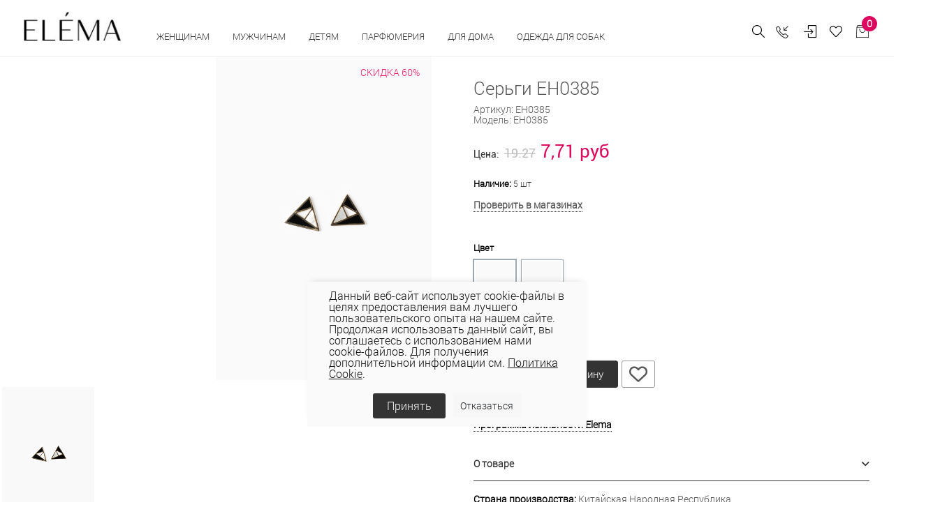

--- FILE ---
content_type: text/html; charset=UTF-8
request_url: https://elema.by/catalog/aksessuary/sergi-eh0385-eh0385/
body_size: 41990
content:
<!DOCTYPE html>
<html lang="ru">

<head>
  
  <!-- Title -->
	<title>Серьги EH0385  купить в интернет-магазине Элема</title>
	<meta http-equiv="Content-Type" content="text/html; charset=UTF-8" />
<meta name="keywords" content="Серьги EH0385 Элема Elema" />
<meta name="description" content="Серьги EH0385 купить в интернет-магазине elema.by и фирменных магазинах Элема по всей Беларуси ● Цвет: стальной, золотой ● Официальный сайт бренда" />
<link rel="canonical" href="https://elema.by/catalog/serezhki/sergi-eh0385-eh0385/" />
<script data-skip-moving="true">(function(w, d, n) {var cl = "bx-core";var ht = d.documentElement;var htc = ht ? ht.className : undefined;if (htc === undefined || htc.indexOf(cl) !== -1){return;}var ua = n.userAgent;if (/(iPad;)|(iPhone;)/i.test(ua)){cl += " bx-ios";}else if (/Windows/i.test(ua)){cl += ' bx-win';}else if (/Macintosh/i.test(ua)){cl += " bx-mac";}else if (/Linux/i.test(ua) && !/Android/i.test(ua)){cl += " bx-linux";}else if (/Android/i.test(ua)){cl += " bx-android";}cl += (/(ipad|iphone|android|mobile|touch)/i.test(ua) ? " bx-touch" : " bx-no-touch");cl += w.devicePixelRatio && w.devicePixelRatio >= 2? " bx-retina": " bx-no-retina";if (/AppleWebKit/.test(ua)){cl += " bx-chrome";}else if (/Opera/.test(ua)){cl += " bx-opera";}else if (/Firefox/.test(ua)){cl += " bx-firefox";}ht.className = htc ? htc + " " + cl : cl;})(window, document, navigator);</script>


<link href="/bitrix/js/ui/design-tokens/dist/ui.design-tokens.css?171748791026358" type="text/css"  rel="stylesheet" />
<link href="/bitrix/js/ui/fonts/opensans/ui.font.opensans.css?16648360012555" type="text/css"  rel="stylesheet" />
<link href="/bitrix/js/main/popup/dist/main.popup.bundle.css?175078296831694" type="text/css"  rel="stylesheet" />
<link href="/bitrix/js/main/core/css/core_date.css?166483603010481" type="text/css"  rel="stylesheet" />
<link href="/bitrix/js/ui/design-tokens/air/dist/air-design-tokens.css?1766042511118943" type="text/css"  rel="stylesheet" />
<link href="/bitrix/js/ui/icon-set/icon-base.css?17660425112146" type="text/css"  rel="stylesheet" />
<link href="/bitrix/js/ui/icon-set/actions/style.css?175078300520996" type="text/css"  rel="stylesheet" />
<link href="/bitrix/js/ui/icon-set/main/style.css?175078300580627" type="text/css"  rel="stylesheet" />
<link href="/bitrix/js/ui/icon-set/outline/style.css?1766042511116154" type="text/css"  rel="stylesheet" />
<link href="/bitrix/js/main/sidepanel/dist/side-panel.bundle.css?176244048724126" type="text/css"  rel="stylesheet" />
<link href="/bitrix/css/main/themes/blue/style.css?1578099641386" type="text/css"  rel="stylesheet" />
<link href="/bitrix/css/r52.acceptcookies/style.css?16867342514008" type="text/css"  rel="stylesheet" />
<link href="/local/templates/unify2/components/bitrix/catalog/bootstrap_v4/style.css?1691774115853" type="text/css"  rel="stylesheet" />
<link href="/local/templates/unify2/components/bitrix/catalog.element/bootstrap_v4/style.css?169177411819497" type="text/css"  rel="stylesheet" />
<link href="/bitrix/components/bitrix/sale.prediction.product.detail/templates/.default/style.css?1578098825381" type="text/css"  rel="stylesheet" />
<link href="/local/templates/unify2/components/bitrix/catalog.element/bootstrap_v4/themes/blue/style.css?16917741191064" type="text/css"  rel="stylesheet" />
<link href="/bitrix/components/bitrix/catalog.store.amount/templates/.default/style.css?15780988262802" type="text/css"  rel="stylesheet" />
<link href="/local/templates/unify2/assets/vendor/bootstrap/css/bootstrap.css?1691773772338771" type="text/css"  data-template-style="true"  rel="stylesheet" />
<link href="/local/templates/unify2/assets/vendor/bootstrap/offcanvas.css?16917737691035" type="text/css"  data-template-style="true"  rel="stylesheet" />
<link href="/local/templates/unify2/assets/css/bootstrap-largegrid.min.css?169177353147417" type="text/css"  data-template-style="true"  rel="stylesheet" />
<link href="/local/templates/unify2/assets/vendor/fontawesome/css/all.min.css?1691773789100782" type="text/css"  data-template-style="true"  rel="stylesheet" />
<link href="/local/templates/unify2/assets/vendor/icon-line/css/simple-line-icons.css?169177386512958" type="text/css"  data-template-style="true"  rel="stylesheet" />
<link href="/local/templates/unify2/assets/vendor/icon-etlinefont/style.css?16917738657652" type="text/css"  data-template-style="true"  rel="stylesheet" />
<link href="/local/templates/unify2/assets/vendor/icon-line-pro/style.css?1691773950149379" type="text/css"  data-template-style="true"  rel="stylesheet" />
<link href="/local/templates/unify2/assets/vendor/icon-hs/style.css?16917738651479" type="text/css"  data-template-style="true"  rel="stylesheet" />
<link href="/local/templates/unify2/assets/vendor/dzsparallaxer/dzsparallaxer.css?169177378315755" type="text/css"  data-template-style="true"  rel="stylesheet" />
<link href="/local/templates/unify2/assets/vendor/dzsparallaxer/dzsscroller/scroller.css?169177378718024" type="text/css"  data-template-style="true"  rel="stylesheet" />
<link href="/local/templates/unify2/assets/vendor/dzsparallaxer/advancedscroller/plugin.css?169177378450437" type="text/css"  data-template-style="true"  rel="stylesheet" />
<link href="/local/templates/unify2/assets/vendor/slick-carousel/slick/slick.css?16917740921776" type="text/css"  data-template-style="true"  rel="stylesheet" />
<link href="/local/templates/unify2/assets/vendor/animate.css?169177376877773" type="text/css"  data-template-style="true"  rel="stylesheet" />
<link href="/local/templates/unify2/assets/vendor/hs-megamenu/src/hs.megamenu.css?16917738534376" type="text/css"  data-template-style="true"  rel="stylesheet" />
<link href="/local/templates/unify2/assets/vendor/hamburgers/hamburgers.min.css?169177385219785" type="text/css"  data-template-style="true"  rel="stylesheet" />
<link href="/local/templates/unify2/assets/css/unify-core.css?16917735311393" type="text/css"  data-template-style="true"  rel="stylesheet" />
<link href="/local/templates/unify2/assets/css/unify-components.css?1691773532668876" type="text/css"  data-template-style="true"  rel="stylesheet" />
<link href="/local/templates/unify2/assets/css/unify-globals.css?1691773531406733" type="text/css"  data-template-style="true"  rel="stylesheet" />
<link href="/local/templates/unify2/assets/vendor/custombox/custombox.min.css?169177378140886" type="text/css"  data-template-style="true"  rel="stylesheet" />
<link href="/local/templates/unify2/assets/vendor/fancybox/jquery.fancybox.css?169177378817624" type="text/css"  data-template-style="true"  rel="stylesheet" />
<link href="/local/templates/unify2/assets/vendor/cubeportfolio-full/cubeportfolio/css/cubeportfolio.min.css?169177378085494" type="text/css"  data-template-style="true"  rel="stylesheet" />
<link href="/local/templates/unify2/fonts/CeraPro/stylesheet.css?16917741765176" type="text/css"  data-template-style="true"  rel="stylesheet" />
<link href="/local/templates/unify2/assets/css/custom.css?169177353152" type="text/css"  data-template-style="true"  rel="stylesheet" />
<link href="/local/templates/unify2/assets/vendor/malihu-scrollbar/jquery.mCustomScrollbar.min.css?169177401242839" type="text/css"  data-template-style="true"  rel="stylesheet" />
<link href="/local/templates/unify2/assets/vendor/revolution-slider/revolution/fonts/pe-icon-7-stroke/css/pe-icon-7-stroke.css?169177407210374" type="text/css"  data-template-style="true"  rel="stylesheet" />
<link href="/local/templates/unify2/assets/vendor/revolution-slider/revolution/css/settings.css?169177406930072" type="text/css"  data-template-style="true"  rel="stylesheet" />
<link href="/local/templates/unify2/assets/vendor/revolution-slider/revolution/css/layers.css?1691774069146597" type="text/css"  data-template-style="true"  rel="stylesheet" />
<link href="/local/templates/unify2/assets/vendor/revolution-slider/revolution/css/navigation.css?169177406959253" type="text/css"  data-template-style="true"  rel="stylesheet" />
<link href="/local/templates/unify2/assets/vendor/revolution-slider/revolution-addons/typewriter/css/typewriter.css?1691774081239" type="text/css"  data-template-style="true"  rel="stylesheet" />
<link href="/local/templates/unify2/components/atum/smartsearch/.default/style.css?16917741132613" type="text/css"  data-template-style="true"  rel="stylesheet" />
<link href="/local/templates/unify2/components/tokit/basic.favorites.count/.default/style.css?1691774172450" type="text/css"  data-template-style="true"  rel="stylesheet" />
<link href="/bitrix/panel/main/popup.css?167206269422696" type="text/css"  data-template-style="true"  rel="stylesheet" />
<link href="/local/templates/unify2/components/bitrix/sale.basket.basket.line/store_v3_inline/style.css?1691774148588" type="text/css"  data-template-style="true"  rel="stylesheet" />
<link href="/bitrix/components/tokit/basic.favorites.script/templates/.default/style.css?1676457800189" type="text/css"  data-template-style="true"  rel="stylesheet" />
<link href="/local/templates/unify2/components/niges/cookiesaccept/.default/style.css?17113229233311" type="text/css"  data-template-style="true"  rel="stylesheet" />
<link href="/local/templates/unify2/template_styles.css?174444523835729" type="text/css"  data-template-style="true"  rel="stylesheet" />




<script type="extension/settings" data-extension="main.date">{"formats":{"FORMAT_DATE":"DD.MM.YYYY","FORMAT_DATETIME":"DD.MM.YYYY HH:MI:SS","SHORT_DATE_FORMAT":"d.m.Y","MEDIUM_DATE_FORMAT":"j M Y","LONG_DATE_FORMAT":"j F Y","DAY_MONTH_FORMAT":"j F","DAY_SHORT_MONTH_FORMAT":"j M","SHORT_DAY_OF_WEEK_MONTH_FORMAT":"D, j F","SHORT_DAY_OF_WEEK_SHORT_MONTH_FORMAT":"D, j M","DAY_OF_WEEK_MONTH_FORMAT":"l, j F","FULL_DATE_FORMAT":"l, j F  Y","SHORT_TIME_FORMAT":"H:i","LONG_TIME_FORMAT":"H:i:s"}}</script>
<script type="extension/settings" data-extension="currency.currency-core">{"region":"by"}</script>



 <style> .nca-cookiesaccept-line { box-sizing: border-box !important; margin: 0 !important; border: none !important; width: 100% !important; min-height: 10px !important; max-height: 250px !important; display: block; clear: both !important; padding: 12px !important; /* position: absolute; */ position: fixed; opacity: 1; transform: translateY(0%); z-index: 99999; } .nca-cookiesaccept-line > div { display: flex; align-items: center; } .nca-cookiesaccept-line > div > div { padding-left: 5%; padding-right: 5%; } .nca-cookiesaccept-line a { color: inherit; text-decoration:underline; } @media screen and (max-width:767px) { .nca-cookiesaccept-line > div > div { padding-left: 1%; padding-right: 1%; } } </style> <span id="nca-new-styles"></span> <span id="fit_new_css"></span> 
<!-- dev2fun module opengraph -->
<meta property="og:title" content="Серьги EH0385"/>
<meta property="og:description" content="Серьги EH0385 купить в интернет-магазине elema.by и фирменных магазинах Элема по всей Беларуси ● Цвет: стальной, золотой ● Официальный сайт бренда"/>
<meta property="og:url" content="https://elema.by/catalog/serezhki/sergi-eh0385-eh0385/"/>
<meta property="og:type" content="website"/>
<meta property="og:site_name" content="ОАО &laquo;Элема&raquo; - Стильная модная одежда оптом и в розницу &ndash; пальто, плащи, куртки, ветровки."/>
<meta property="og:image" content="https://elema.by/upload/iblock/c48/gj12bh0g8h1lqlgm7hh2j714hf7k740u/EH0385.jpg"/>
<meta property="og:image:type" content="image/jpeg"/>
<meta property="og:image:width" content="2000"/>
<meta property="og:image:height" content="3000"/>
<!-- /dev2fun module opengraph -->
  <!-- Required Meta Tags Always Come First -->
  <meta name="viewport" content="width=device-width, initial-scale=1, shrink-to-fit=no">
  <meta http-equiv="x-ua-compatible" content="ie=edge">
  <meta name="facebook-domain-verification" content="0oox3qr7qq6416i2lx8owp205wwmyz" />

  <!-- Google Fonts -->
  <link rel="stylesheet" href="//fonts.googleapis.com/css?family=Open+Sans:300,400,600,700,800">

  <!-- Favicon -->
  
  <link rel="icon" href="/favicon.ico" type="image/x-icon">
  <link rel="shortcut icon" href="/favicon.ico" type="image/x-icon">

  
  <link rel="preconnect" href="https://fonts.googleapis.com">
  <link rel="preconnect" href="https://fonts.gstatic.com" crossorigin>
  <link href="https://fonts.googleapis.com/css2?family=Roboto+Condensed:wght@300;400;700&family=Roboto:wght@100;300;400;500;700;900&display=swap" rel="stylesheet">

            <!-- Google tag (gtag.js) -->
          <script data-skip-moving="true" async src="https://www.googletagmanager.com/gtag/js?id=G-BSDNPYLGBD"></script>
            <script data-skip-moving="true">
              window.dataLayer = window.dataLayer || [];
              function gtag(){dataLayer.push(arguments);}
              gtag('js', new Date());
              gtag('config', 'G-BSDNPYLGBD');
            </script>
            <!-- Google tag (gtag.js) -->
            <script data-skip-moving="true" async src="https://www.googletagmanager.com/gtag/js?id=UA-69419147-1"></script>
            <script data-skip-moving="true">
              window.dataLayer = window.dataLayer || [];
              function gtag(){dataLayer.push(arguments);}
              gtag('js', new Date());

              gtag('config', 'UA-69419147-1');
            </script>

                    <!-- Facebook Pixel Code -->
                    <script data-skip-moving="true">
              !function(f,b,e,v,n,t,s)
              {if(f.fbq)return;n=f.fbq=function(){n.callMethod?
              n.callMethod.apply(n,arguments):n.queue.push(arguments)};
              if(!f._fbq)f._fbq=n;n.push=n;n.loaded=!0;n.version='2.0';
              n.queue=[];t=b.createElement(e);t.async=!0;
              t.src=v;s=b.getElementsByTagName(e)[0];
              s.parentNode.insertBefore(t,s)}(window, document,'script',
              'https://connect.facebook.net/en_US/fbevents.js');
              fbq('init', '501807307632072');
              fbq('track', 'PageView');
              </script>
              <noscript><img height="1" width="1" style="display:none"
              src="https://www.facebook.com/tr?id=501807307632072&ev=PageView&noscript=1"
              /></noscript>
              <!-- End Facebook Pixel Code -->

              <!-- Google Tag Manager -->
              <script data-skip-moving="true">(function(w,d,s,l,i){w[l]=w[l]||[];w[l].push({'gtm.start':
              new Date().getTime(),event:'gtm.js'});var f=d.getElementsByTagName(s)[0],
              j=d.createElement(s),dl=l!='dataLayer'?'&l='+l:'';j.async=true;j.src=
              'https://www.googletagmanager.com/gtm.js?id='+i+dl;f.parentNode.insertBefore(j,f);
              })(window,document,'script','dataLayer','GTM-54K563X');</script>
              <!-- End Google Tag Manager -->

              <!-- Global site tag (gtag.js) - Google Ads: 764266145 -->
              <script data-skip-moving="true" async src="https://www.googletagmanager.com/gtag/js?id=AW-764266145"></script>
              <script data-skip-moving="true">
                window.dataLayer = window.dataLayer || [];
                function gtag(){dataLayer.push(arguments);}
                gtag('js', new Date());

                gtag('config', 'AW-764266145');
              </script>
              
                        <script data-skip-moving="true" type="text/javascript">!function(){var t=document.createElement("script");t.type="text/javascript",t.async=!0,t.src="https://vk.com/js/api/openapi.js?169",t.onload=function(){VK.Retargeting.Init("VK-RTRG-977549-2X0pe"),VK.Retargeting.Hit()},document.head.appendChild(t)}();</script><noscript><img src="https://vk.com/rtrg?p=VK-RTRG-977549-2X0pe" style="position:fixed; left:-999px;" alt=""/></noscript>
  
</head>

<body>
            <!-- Rating Mail.ru counter -->
          <noscript><div>
        <img src="https://top-fwz1.mail.ru/counter?id=3142428;js=na" style="border:0;position:absolute;left:-9999px;" alt="Top.Mail.Ru" />
        </div></noscript>
        <!-- //Rating Mail.ru counter -->
        <!-- Google Tag Manager (noscript) -->
        <noscript><iframe src="https://www.googletagmanager.com/ns.html?id=GTM-54K563X"
        height="0" width="0" style="display:none;visibility:hidden"></iframe></noscript>
        <!-- End Google Tag Manager (noscript) -->
	  <main>
    <header id="js-header" class="u-header u-header--static u-header--show-hide u-header--change-appearance" data-header-fix-moment="500" data-header-fix-effect="slide">
          <div class="u-header__section g-brd-bottom g-brd-gray-light-v4 u-header__section--light g-bg-white g-transition-0_3 g-py-10 g-py-0--lg" data-header-fix-moment-classes="u-shadow-v18">
            <nav class="js-mega-menu navbar navbar-expand-lg py-0 hs-menu-initialized hs-menu-horizontal g-pt-10">

                <!-- Responsive Toggle Button -->
                <button class="header-xs-hamb navbar-toggler navbar-toggler-right btn g-line-height-1 g-brd-none g-pa-0 g-pos-abs g-top-7 g-right-0" type="button" aria-label="Toggle navigation" aria-expanded="false" aria-controls="navBar" data-toggle="collapse" data-target="#navBar">
                  <span class="hamburger hamburger--slider g-mt-minus-5">
                    <span class="hamburger-box">
                       <span class="hamburger-inner"></span>
                    </span>
                  </span>
                </button>
                <!-- End Responsive Toggle Button -->
                <!-- Logo -->
                <a href="/" class="header-xs-logo navbar-brand d-sm-flex g-mr-0 align-items-end">
                    <img src="/local/templates/unify2/assets/img/logo.jpg" alt="" class="g-mt-minus-5 g-mt-minus-15--lg g-ml-0 g-mr-20 g-ml-20--lg g-width-60 g-width-125--sm g-width-140--md">
                </a>
                <!-- End Logo -->
                <!-- Navigation -->
                <div class="js-navigation u-main-nav--overlay-hidden navbar-collapse g-bg-white flex-sm-row g-pt-10--lg flex-grow-0" id="navBar"
                data-navigation-breakpoint="lg" data-navigation-position="left" data-navigation-init-classes="g-transition-0_5"
                data-navigation-init-body-classes="g-transition-0_5" data-navigation-overlay-classes="g-bg-black-opacity-0_8 g-transition-0_5">

                      <div class="d-block d-lg-none g-bg-gray-light-v7 text-right g-pa-15">
                            <button class="btn g-pos-abs g-right-10 g-mt-5 id="sideNav-toggler-closer" aria-haspopup="true" aria-expanded="false" aria-controls="navBar" aria-label="Toggle Header" data-target="#navBar">
                                 <i class="hs-icon hs-icon-close"></i>
                            </button>
                      </div>
                      <div class="mobile-menu g-bg-gray-light-v7 g-pt-20 g-pb-60 g-pb-0--lg" data-animation="fadeIn" data-animation-delay="200" data-animation-duration="500" style="animation-duration: 500ms;">

                          

<ul class="navbar-nav text-uppercase g-font-weight-600 u-main-nav-v3 u-sub-menu-v2" data-splitted-breakpoint="992" style="margin-top:2px;">
	
	<!-- Categories - Mega Menu -->
	<li class="hs-has-mega-menu nav-item g-mx-5--md g-mb-5 g-mb-0--lg"
			data-animation-in="fadeIn"
			data-animation-out="fadeOut"
			data-position="right">

			<a id="mega-menu-label-3" class="nav-link first text-uppercase g-color-black--hover g-mx-20 g-mx-0--lg g-cursor-pointer" href="/catalog/zhenskaya-odezhda/" aria-haspopup="true" aria-expanded="false">
				Женщинам			</a>

					<!-- Mega Menu -->
			<div class="w-100 hs-mega-menu g-text-transform-none g-bg-gray-light-v6--mobile g-mt-0" aria-labelledby="mega-menu-label-3">

				<div class="row d-flex">

					<div class="col-12 col-xl-8 d-flex flex-column flex-lg-row justify-content-start justify-content-xl-start">

						<div class="g-min-width-200 g-bg-gray-light-v6 g-px-10 g-px-20--lg g-pt-10 g-pt-30--lg">
							<!-- Links -->
							<div class="mb-4 mb-lg-5">
																	<ul class="list-unstyled promo-menu">
																		
											<li>
												<a class="d-block g-color- g-color-bluegray--hover g-py-5--lg text-uppercase" href="/catalog/zhenskaya-odezhda/collection-is-wof/">WOF</a>
											</li>
											
											
																		
											<li>
												<a class="d-block g-color-2258 g-color-bluegray--hover g-py-5--lg text-uppercase" href="/catalog/zhenskaya-odezhda/woman-sales/">Скидки</a>
											</li>
											
											
																		
											<li>
												<a class="d-block g-color-2259 g-color-bluegray--hover g-py-5--lg text-uppercase" href="/catalog/zhenskaya-odezhda/?sort=property_ADD_DATE&order=desc">Новинки</a>
											</li>
											
											
																		
											<li>
												<a class="d-block g-color-2260 g-color-bluegray--hover g-py-5--lg text-uppercase" href="/catalog/likvidatsiya/">Ликвидация</a>
											</li>
											
											
																		
											<li>
												<a class="d-block g-color-2260 g-color-bluegray--hover g-py-5--lg text-uppercase" href="https://elema.by/catalog/zhenskaya-odezhda/bolshie-razmery-dlya-zhenshin">Plus size</a>
											</li>
											
											
																		
											<li>
												<a class="d-block g-color- g-color-bluegray--hover g-py-5--lg text-uppercase" href="/catalog/novaya-kollektsiya/">Весна - лето 2026</a>
											</li>
											
											
																		
											<li>
												<a class="d-block g-color- g-color-bluegray--hover g-py-5--lg text-uppercase" href="/catalog/novaya-kolletsiya-osen-zima/">Осень-зима 25/26</a>
											</li>
											
											
																		
											<li>
												<a class="d-block g-color- g-color-bluegray--hover g-py-5--lg text-uppercase" href="https://elema.by/catalog/odezhda-dlya-ofisa/">Одежда для офиса</a>
											</li>
											
											
																		    </ul>
								
							</div>
							<!-- End Links -->
						</div>
						
						<div class="d-flex justify-content-center flex-column flex-lg-row g-ml-0--xl">

							
								<div class="g-mb-0--lg g-pt-30--lg g-px-10 g-px-20--xl g-min-width-200">

									<!-- Links -->
									<div class="mb-lg-5">

										<ul class="list-unstyled" style="letter-spacing: 1px; font-size:15px;">
																							<li>
													<a class="d-block g-color-text g-color-bluegray--hover g-py-3--lg" href="/catalog/aksessuary/">Аксессуары																											</a>
												</li>
																							<li>
													<a class="d-block g-color-text g-color-bluegray--hover g-py-3--lg" href="/catalog/bluzki/">Блузки																											</a>
												</li>
																							<li>
													<a class="d-block g-color-text g-color-bluegray--hover g-py-3--lg" href="/catalog/zhenskie-bryuki/">Брюки																											</a>
												</li>
																							<li>
													<a class="d-block g-color-text g-color-bluegray--hover g-py-3--lg" href="/catalog/golovnye-ubory/">Головные уборы																											</a>
												</li>
																							<li>
													<a class="d-block g-color-text g-color-bluegray--hover g-py-3--lg" href="/catalog/dzhempera-zhen/">Джемпера																											</a>
												</li>
																							<li>
													<a class="d-block g-color-text g-color-bluegray--hover g-py-3--lg" href="/catalog/dzhinsy/">Джинсы																											</a>
												</li>
																							<li>
													<a class="d-block g-color-text g-color-bluegray--hover g-py-3--lg" href="/catalog/zhenskie-dublenki/">Дубленки																											</a>
												</li>
																					</ul>

									</div>
									<!-- End Links -->
								</div>
							
								<div class="g-mb-0--lg g-pt-30--lg g-px-10 g-px-20--xl g-min-width-200">

									<!-- Links -->
									<div class="mb-lg-5">

										<ul class="list-unstyled" style="letter-spacing: 1px; font-size:15px;">
																							<li>
													<a class="d-block g-color-text g-color-bluegray--hover g-py-3--lg" href="/catalog/zhenskie-zhakety/">Жакеты																											</a>
												</li>
																							<li>
													<a class="d-block g-color-text g-color-bluegray--hover g-py-3--lg" href="/catalog/zhenskie-zhilety/">Жилеты																											</a>
												</li>
																							<li>
													<a class="d-block g-color-text g-color-bluegray--hover g-py-3--lg" href="/catalog/kardigany-zhen/">Кардиганы																											</a>
												</li>
																							<li>
													<a class="d-block g-color-text g-color-bluegray--hover g-py-3--lg" href="/catalog/kombinezony/">Комбинезоны																											</a>
												</li>
																							<li>
													<a class="d-block g-color-text g-color-bluegray--hover g-py-3--lg" href="/catalog/zhenskie-kurtki/">Куртки																											</a>
												</li>
																							<li>
													<a class="d-block g-color-text g-color-bluegray--hover g-py-3--lg" href="/catalog/nizhnee-bele/">Нижнее белье																											</a>
												</li>
																							<li>
													<a class="d-block g-color-text g-color-bluegray--hover g-py-3--lg" href="/catalog/noski-zhenskie/">Носки																											</a>
												</li>
																					</ul>

									</div>
									<!-- End Links -->
								</div>
							
								<div class="g-mb-0--lg g-pt-30--lg g-px-10 g-px-20--xl g-min-width-200">

									<!-- Links -->
									<div class="mb-lg-5">

										<ul class="list-unstyled" style="letter-spacing: 1px; font-size:15px;">
																							<li>
													<a class="d-block g-color-text g-color-bluegray--hover g-py-3--lg" href="/catalog/odezhda-dlya-doma/">Одежда для дома и сна																											</a>
												</li>
																							<li>
													<a class="d-block g-color-text g-color-bluegray--hover g-py-3--lg" href="/catalog/zhenskie-palto/">Пальто																											</a>
												</li>
																							<li>
													<a class="d-block g-color-text g-color-bluegray--hover g-py-3--lg" href="/catalog/platya/">Платья																											</a>
												</li>
																							<li>
													<a class="d-block g-color-text g-color-bluegray--hover g-py-3--lg" href="/catalog/zhenskie-plashchi/">Плащи																											</a>
												</li>
																							<li>
													<a class="d-block g-color-text g-color-bluegray--hover g-py-3--lg" href="/catalog/trikotazh/">Трикотаж																											</a>
												</li>
																							<li>
													<a class="d-block g-color-text g-color-bluegray--hover g-py-3--lg" href="/catalog/kostyumy/">Трикотажные костюмы																											</a>
												</li>
																							<li>
													<a class="d-block g-color-text g-color-bluegray--hover g-py-3--lg" href="/catalog/yubki/">Юбки																											</a>
												</li>
																					</ul>

									</div>
									<!-- End Links -->
								</div>
							
								<div class="g-mb-0--lg g-pt-30--lg g-px-10 g-px-20--xl g-min-width-200">

									<!-- Links -->
									<div class="mb-lg-5">

										<ul class="list-unstyled" style="letter-spacing: 1px; font-size:15px;">
																							<li>
													<a class="d-block g-color-text g-color-bluegray--hover g-py-3--lg" href="/catalog/shorty/">Шорты																											</a>
												</li>
																					</ul>

									</div>
									<!-- End Links -->
								</div>
																		
						</div>

					</div>

					<div class="col-4 d-none g-mb-0--lg d-xl-flex justify-content-end">
						
						<!--'start_frame_cache_y0XwfU'-->            <article class="g-pos-rel g-pa-30 g-bg-gray-light-v6">
                <img class="img-fluid menu-baner" src="/upload/rk/235/1fpjcik3fy9nqb1eayyyu193u378xzmu/1.jpg" alt="В женском меню">

                <div class="g-pos-abs g-bottom-40 g-left-30 g-pa-30">
                    <span class="d-block g-color-white mb-3"><p style="text-align: justify;">
	 Топ-тренды осени
</p></span>                                        <a class="btn u-btn-white btn-menu-banner g-font-size-14 text-uppercase" href="/catalog/novaya-kolletsiya-osen-zima/">Подробнее</a>
                </div>
        </article>
    <!--'end_frame_cache_y0XwfU'-->					</div>


				</div><!-- End Row -->

			</div>
			<!-- End Mega Menu -->

		
	</li>
	<!-- End Categories - Mega Menu -->
		
	
	<!-- Categories - Mega Menu -->
	<li class="hs-has-mega-menu nav-item g-mx-5--md g-mb-5 g-mb-0--lg"
			data-animation-in="fadeIn"
			data-animation-out="fadeOut"
			data-position="right">

			<a id="mega-menu-label-3" class="nav-link first text-uppercase g-color-black--hover g-mx-20 g-mx-0--lg g-cursor-pointer" href="/catalog/muzhskaya-odezhda/" aria-haspopup="true" aria-expanded="false">
				Мужчинам			</a>

					<!-- Mega Menu -->
			<div class="w-100 hs-mega-menu g-text-transform-none g-bg-gray-light-v6--mobile g-mt-0" aria-labelledby="mega-menu-label-3">

				<div class="row d-flex">

					<div class="col-12 col-xl-8 d-flex flex-column flex-lg-row justify-content-start justify-content-xl-start">

						<div class="g-min-width-200 g-bg-gray-light-v6 g-px-10 g-px-20--lg g-pt-10 g-pt-30--lg">
							<!-- Links -->
							<div class="mb-4 mb-lg-5">
																	<ul class="list-unstyled promo-menu">
																		
											<li>
												<a class="d-block g-color-2258 g-color-bluegray--hover g-py-5--lg text-uppercase" href="/catalog/man-sales/">Скидки</a>
											</li>
											
											
																		
											<li>
												<a class="d-block g-color-2259 g-color-bluegray--hover g-py-5--lg text-uppercase" href="/catalog/muzhskaya-odezhda/?sort=property_ADD_DATE&order=desc">Новинки</a>
											</li>
											
											
																		
											<li>
												<a class="d-block g-color-2260 g-color-bluegray--hover g-py-5--lg text-uppercase" href="/catalog/likvidatsiya-muzhchinam/">Ликвидация</a>
											</li>
											
											
																		    </ul>
								
							</div>
							<!-- End Links -->
						</div>
						
						<div class="d-flex justify-content-center flex-column flex-lg-row g-ml-0--xl">

							
								<div class="g-mb-0--lg g-pt-30--lg g-px-10 g-px-20--xl g-min-width-200">

									<!-- Links -->
									<div class="mb-lg-5">

										<ul class="list-unstyled" style="letter-spacing: 1px; font-size:15px;">
																							<li>
													<a class="d-block g-color-text g-color-bluegray--hover g-py-3--lg" href="/catalog/aksessuary-muzhskie/">Аксессуары																											</a>
												</li>
																							<li>
													<a class="d-block g-color-text g-color-bluegray--hover g-py-3--lg" href="/catalog/bryuki-muzhskie/">Брюки																											</a>
												</li>
																							<li>
													<a class="d-block g-color-text g-color-bluegray--hover g-py-3--lg" href="/catalog/golovnye-ubory-muzhskie/">Головные уборы																											</a>
												</li>
																							<li>
													<a class="d-block g-color-text g-color-bluegray--hover g-py-3--lg" href="/catalog/dzhempery-muzhskie/">Джемперы																											</a>
												</li>
																							<li>
													<a class="d-block g-color-text g-color-bluegray--hover g-py-3--lg" href="/catalog/dzhempery-polo-muzhskie/">Джемперы polo																											</a>
												</li>
																							<li>
													<a class="d-block g-color-text g-color-bluegray--hover g-py-3--lg" href="/catalog/zhilety-muzhskie/">Жилеты																											</a>
												</li>
																							<li>
													<a class="d-block g-color-text g-color-bluegray--hover g-py-3--lg" href="/catalog/kardigany-muzhskie/">Кардиганы																											</a>
												</li>
																					</ul>

									</div>
									<!-- End Links -->
								</div>
							
								<div class="g-mb-0--lg g-pt-30--lg g-px-10 g-px-20--xl g-min-width-200">

									<!-- Links -->
									<div class="mb-lg-5">

										<ul class="list-unstyled" style="letter-spacing: 1px; font-size:15px;">
																							<li>
													<a class="d-block g-color-text g-color-bluegray--hover g-py-3--lg" href="/catalog/kurtki-muzhskie/">Куртки																											</a>
												</li>
																							<li>
													<a class="d-block g-color-text g-color-bluegray--hover g-py-3--lg" href="/catalog/noski-muzhskie/">Носки																											</a>
												</li>
																							<li>
													<a class="d-block g-color-text g-color-bluegray--hover g-py-3--lg" href="/catalog/palto-muzhskie/">Пальто																											</a>
												</li>
																							<li>
													<a class="d-block g-color-text g-color-bluegray--hover g-py-3--lg" href="/catalog/plashchi-muzhskie/">Плащи																											</a>
												</li>
																							<li>
													<a class="d-block g-color-text g-color-bluegray--hover g-py-3--lg" href="/catalog/sorochki-muzhskie/">Сорочки																											</a>
												</li>
																					</ul>

									</div>
									<!-- End Links -->
								</div>
																		
						</div>

					</div>

					<div class="col-4 d-none g-mb-0--lg d-xl-flex justify-content-end">
						
						<!--'start_frame_cache_2DJmFo'-->            <article class="g-pos-rel g-pa-30 g-bg-gray-light-v6">
                <img class="img-fluid menu-baner" src="/upload/rk/791/enixa5t1i1sm9ajrz6f1et86j02ilu9p/2.jpg" alt="мужское меню">

                <div class="g-pos-abs g-bottom-40 g-left-30 g-pa-30">
                    <span class="d-block g-color-white mb-3"><p style="text-align: justify;">
	 Пальто для мужчин
</p></span>                                        <a class="btn u-btn-white btn-menu-banner g-font-size-14 text-uppercase" href="/catalog/palto-muzhskie/">Подробнее</a>
                </div>
        </article>
    <!--'end_frame_cache_2DJmFo'-->					</div>


				</div><!-- End Row -->

			</div>
			<!-- End Mega Menu -->

		
	</li>
	<!-- End Categories - Mega Menu -->
		
	
	<!-- Categories - Mega Menu -->
	<li class="hs-has-mega-menu nav-item g-mx-5--md g-mb-5 g-mb-0--lg"
			data-animation-in="fadeIn"
			data-animation-out="fadeOut"
			data-position="right">

			<a id="mega-menu-label-3" class="nav-link first text-uppercase g-color-black--hover g-mx-20 g-mx-0--lg g-cursor-pointer" href="/catalog/detyam/" aria-haspopup="true" aria-expanded="false">
				Детям			</a>

					<!-- Mega Menu -->
			<div class="w-100 hs-mega-menu g-text-transform-none g-bg-gray-light-v6--mobile g-mt-0" aria-labelledby="mega-menu-label-3">

				<div class="row d-flex">

					<div class="col-12 col-xl-8 d-flex flex-column flex-lg-row justify-content-start justify-content-xl-start">

						<div class="g-min-width-200 g-bg-gray-light-v6 g-px-10 g-px-20--lg g-pt-10 g-pt-30--lg">
							<!-- Links -->
							<div class="mb-4 mb-lg-5">
																	<ul class="list-unstyled promo-menu">
																		
											<li>
												<a class="d-block g-color-2259 g-color-bluegray--hover g-py-5--lg text-uppercase" href="/catalog/shkolnaya-forma/">школьная форма</a>
											</li>
											
											
																		    </ul>
								
							</div>
							<!-- End Links -->
						</div>
						
						<div class="d-flex justify-content-center flex-column flex-lg-row g-ml-0--xl">

							
								<div class="g-mb-0--lg g-pt-30--lg g-px-10 g-px-20--xl g-min-width-200">

									<!-- Links -->
									<div class="mb-lg-5">

										<ul class="list-unstyled" style="letter-spacing: 1px; font-size:15px;">
																							<li>
													<a class="d-block g-color-text g-color-bluegray--hover g-py-3--lg" href="/catalog/dlya-devochek/">Для девочек																											</a>
												</li>
																							<li>
													<a class="d-block g-color-text g-color-bluegray--hover g-py-3--lg" href="/catalog/dlya-malchikov/">Для мальчиков																											</a>
												</li>
																							<li>
													<a class="d-block g-color-text g-color-bluegray--hover g-py-3--lg" href="/catalog/novorozhdennym/">Новорожденным																											</a>
												</li>
																							<li>
													<a class="d-block g-color-text g-color-bluegray--hover g-py-3--lg" href="/catalog/noski/">Носки																											</a>
												</li>
																					</ul>

									</div>
									<!-- End Links -->
								</div>
																		
						</div>

					</div>

					<div class="col-4 d-none g-mb-0--lg d-xl-flex justify-content-end">
						
						<!--'start_frame_cache_ALOAcH'-->            <article class="g-pos-rel g-pa-30 g-bg-gray-light-v6">
                <img class="img-fluid menu-baner" src="/upload/rk/05a/s64xxzt6zcmuuiy1q2pgupedd1zu2fln/1.jpg" alt="В детское меню">

                <div class="g-pos-abs g-bottom-40 g-left-30 g-pa-30">
                    <span class="d-block g-color-white mb-3"><p style="text-align: justify;">
	Школьная форма
</p></span>                                        <a class="btn u-btn-white btn-menu-banner g-font-size-14 text-uppercase" href="/catalog/shkolnaya-forma/">Подробнее</a>
                </div>
        </article>
    <!--'end_frame_cache_ALOAcH'-->					</div>


				</div><!-- End Row -->

			</div>
			<!-- End Mega Menu -->

		
	</li>
	<!-- End Categories - Mega Menu -->
		
	
	<!-- Categories - Mega Menu -->
	<li class="hs-has-mega-menu nav-item g-mx-5--md g-mb-5 g-mb-0--lg"
			data-animation-in="fadeIn"
			data-animation-out="fadeOut"
			data-position="right">

			<a id="mega-menu-label-3" class="nav-link first text-uppercase g-color-black--hover g-mx-20 g-mx-0--lg g-cursor-pointer" href="/catalog/parfyumeriya/" aria-haspopup="true" aria-expanded="false">
				Парфюмерия			</a>

					<!-- Mega Menu -->
			<div class="w-100 hs-mega-menu g-text-transform-none g-bg-gray-light-v6--mobile g-mt-0" aria-labelledby="mega-menu-label-3">

				<div class="row d-flex">

					<div class="col-12 col-xl-8 d-flex flex-column flex-lg-row justify-content-start justify-content-xl-start">

						<div class="g-min-width-200 g-bg-gray-light-v6 g-px-10 g-px-20--lg g-pt-10 g-pt-30--lg">
							<!-- Links -->
							<div class="mb-4 mb-lg-5">
								
							</div>
							<!-- End Links -->
						</div>
						
						<div class="d-flex justify-content-center flex-column flex-lg-row g-ml-0--xl">

							
								<div class="g-mb-0--lg g-pt-30--lg g-px-10 g-px-20--xl g-min-width-200">

									<!-- Links -->
									<div class="mb-lg-5">

										<ul class="list-unstyled" style="letter-spacing: 1px; font-size:15px;">
																							<li>
													<a class="d-block g-color-text g-color-bluegray--hover g-py-3--lg" href="/catalog/dlya-zhenshchin/">Для женщин																											</a>
												</li>
																					</ul>

									</div>
									<!-- End Links -->
								</div>
																		
						</div>

					</div>

					<div class="col-4 d-none g-mb-0--lg d-xl-flex justify-content-end">
						
						<!--'start_frame_cache_Zg1Ab0'-->            <article class="g-pos-rel g-pa-30 g-bg-gray-light-v6">
                <img class="img-fluid menu-baner" src="/upload/rk/0f3/ulvqc2t2nam0f4kv20qvscg76qipzw2s/2.jpg" alt="В меню парфюмерии">

                <div class="g-pos-abs g-bottom-40 g-left-30 g-pa-30">
                    <span class="d-block g-color-white mb-3"><p style="text-align: justify;">
	Ароматы для женщин
</p></span>                                        <a class="btn u-btn-white btn-menu-banner g-font-size-14 text-uppercase" href="/catalog/parfyumeriya/">Подробнее</a>
                </div>
        </article>
    <!--'end_frame_cache_Zg1Ab0'-->					</div>


				</div><!-- End Row -->

			</div>
			<!-- End Mega Menu -->

		
	</li>
	<!-- End Categories - Mega Menu -->
		
	
	<!-- Categories - Mega Menu -->
	<li class="hs-has-mega-menu nav-item g-mx-5--md g-mb-5 g-mb-0--lg"
			data-animation-in="fadeIn"
			data-animation-out="fadeOut"
			data-position="right">

			<a id="mega-menu-label-3" class="nav-link first text-uppercase g-color-black--hover g-mx-20 g-mx-0--lg g-cursor-pointer" href="/catalog/dlya-doma/" aria-haspopup="true" aria-expanded="false">
				Для дома			</a>

					<!-- Mega Menu -->
			<div class="w-100 hs-mega-menu g-text-transform-none g-bg-gray-light-v6--mobile g-mt-0" aria-labelledby="mega-menu-label-3">

				<div class="row d-flex">

					<div class="col-12 col-xl-8 d-flex flex-column flex-lg-row justify-content-start justify-content-xl-start">

						<div class="g-min-width-200 g-bg-gray-light-v6 g-px-10 g-px-20--lg g-pt-10 g-pt-30--lg">
							<!-- Links -->
							<div class="mb-4 mb-lg-5">
								
							</div>
							<!-- End Links -->
						</div>
						
						<div class="d-flex justify-content-center flex-column flex-lg-row g-ml-0--xl">

							
								<div class="g-mb-0--lg g-pt-30--lg g-px-10 g-px-20--xl g-min-width-200">

									<!-- Links -->
									<div class="mb-lg-5">

										<ul class="list-unstyled" style="letter-spacing: 1px; font-size:15px;">
																							<li>
													<a class="d-block g-color-text g-color-bluegray--hover g-py-3--lg" href="/catalog/vannaya/">Ванная																											</a>
												</li>
																							<li>
													<a class="d-block g-color-text g-color-bluegray--hover g-py-3--lg" href="/catalog/kukhnya/">Кухня																											</a>
												</li>
																							<li>
													<a class="d-block g-color-text g-color-bluegray--hover g-py-3--lg" href="/catalog/spalnya/">Спальня																											</a>
												</li>
																							<li>
													<a class="d-block g-color-text g-color-bluegray--hover g-py-3--lg" href="/catalog/ukhod-za-odezhdoy/">Уход за одеждой																											</a>
												</li>
																					</ul>

									</div>
									<!-- End Links -->
								</div>
																		
						</div>

					</div>

					<div class="col-4 d-none g-mb-0--lg d-xl-flex justify-content-end">
						
						<!--'start_frame_cache_MoecjV'-->            <article class="g-pos-rel g-pa-30 g-bg-gray-light-v6">
                <img class="img-fluid menu-baner" src="/upload/rk/62a/lg3h9z2vruxypvdi7t093wk1coz47z4v/3.jpg" alt="В меню товаров для дома">

                <div class="g-pos-abs g-bottom-40 g-left-30 g-pa-30">
                    <span class="d-block g-color-white mb-3">Уютные мелочи</span>                                        <a class="btn u-btn-white btn-menu-banner g-font-size-14 text-uppercase" href="/catalog/kukhnya/">Подробнее</a>
                </div>
        </article>
    <!--'end_frame_cache_MoecjV'-->					</div>


				</div><!-- End Row -->

			</div>
			<!-- End Mega Menu -->

		
	</li>
	<!-- End Categories - Mega Menu -->
		
	
	<!-- Categories - Mega Menu -->
	<li class="nav-item g-mx-5--md g-mb-5 g-mb-0--lg"
			data-animation-in="fadeIn"
			data-animation-out="fadeOut"
			data-position="right">

			<a id="mega-menu-label-3" class="nav-link first text-uppercase g-color-black--hover g-mx-20 g-mx-0--lg g-cursor-pointer" href="/catalog/odezhda-dlya-sobak/" aria-haspopup="true" aria-expanded="false">
				Одежда для собак			</a>

		
	</li>
	<!-- End Categories - Mega Menu -->
		
		
</ul>



                          <ul class="list-unstyled g-mt-30 g-mx-20 d-lg-none">
                                                                <li class="g-py-2"><a class="u-link-v5 g-color-gray-dark-v4 g-color-bluegray--hover g-font-size-16 text-uppercase" href="/company/news/">Новости</a></li>
                                <li class="g-py-2"><a class="u-link-v5 g-color-gray-dark-v4 g-color-bluegray--hover g-font-size-16 text-uppercase" href="/blog/">Блог</a></li>
                                <li class="g-py-2"><a class="u-link-v5 g-color-gray-dark-v4 g-color-bluegray--hover g-font-size-16 text-uppercase" href="/lookbook/">Образы Элема</a></li>
                          </ul>

                      </div>

                </div>
                <!-- End Navigation -->
                <div class="cart-buttons-block d-flex justify-content-end flex-grow-1 g-mt-5 g-pr-40 g-pr-0--lg align-items-center">

                        
                          
	<div class="g-pos-rel w-100 g-mr-0 smartSearch js-smartSearch">
		
		<form action="/search/" autocomplete="off" id='search-form'>

				<input type="hidden" class="" />
				<input type="text" id="search"
					placeholder="Поиск на Elema" 
					value="" 
					onkeyup="smartsearch_1.keyup(this,event)"
					onclick="smartsearch_1.click(this,event)"
					name="q"
				/>
								<button id="search_submit" type="submit" class="px-10 button" onclick="smartsearch_1.submit(this,event)">
					<i class="icon-magnifier icons g-font-size-18 g-color-black" style='right:0; z-index:1000;'></i>
				</button>

		</form>
				 
	</div>
	
	
                        <div class="header-xs-phones d-flex g-pos-rel align-items-center g-pos-rel">
                            <a href="#" id="header-phone-block" class="dropdown-toggle g-px-10 g-font-size-18 g-color-gray-dark-v2 g-text-underline--none--hover g-text-underline--none--hover" aria-controls="languages-dropdown-2"
                            aria-haspopup="true" aria-expanded="false" data-dropdown-event="click" data-dropdown-target="#languages-dropdown-2"
                            data-dropdown-type="css-animation" data-dropdown-duration="500" data-dropdown-hide-on-scroll="false" data-dropdown-animation-in="fadeIn" data-dropdown-animation-out="fadeOut">
                                <i class="icon-call-in icons"></i>
                            </a>
                            <div id="languages-dropdown-2" class="dropdown-menu d-flex flex-column text-left u-shadow-v23 g-pos-abs g-bg-white g-width-235 g-z-index-2 g-pa-15 g-mt-25 g-mt-20--lg--scrolling" aria-labelledby="header-phone-block">
                               <a class="g-font-size-20 g-underline-none--hover" href='tel:+375293764937'>+375 (29) 376-49-37</a>
                               <a class="g-font-size-20 g-underline-none--hover" href='tel:+375296881398'>+375 (29) 688-13-98</a>
                               <a class="g-font-size-20 g-underline-none--hover" href='tel:+375173490299'>+375 (17) 349-02-99</a>
                               <a class="g-font-size-20 g-underline-none--hover" href='tel:+88007001671'>8 800 700 16 71 <span class='g-font-size-12'>(Россия)</span></a>
                               <a class="g-font-size-20 g-underline-none--hover" href='mailto:shop@elema.by'>shop@elema.by</a>
                               <span class="g-font-size-16 g-mt-10"><i class="icon-clock icons"></i> c 9:00 до 17:00 (пн-пт)</span>
                               <a href="/company/stores/" class="btn btn-md u-btn-darkgray g-mt-15 g-color-white--hover">Elema на карте</a>
                            </div>
                        </div>
                        <ul class="header-xs-buttons d-flex mb-0 pl-0">

                                                              <li class="auth-icon d-inline-block g-pos-rel g-valign-middle g-pl-0--lg g-list-style-none g-mt-minus-2">
                                      <div class="">
                                          <a class="settings-box-inner g-color-black g-font-size-18 g-text-underline--none--hover g-px-12" href="/auth/" data-header="Вход на сайт"><i class="icon-login icons"></i></a>
                                      </div>
                                  </li>
                            
                        </ul>

                        <!--'start_frame_cache_e4vDDE'--><a href="/my/wishlist/" class="o-fav-link g-underline-none--hover">
	<div class="o-fav-link-count is-hide"></div>
	<div class='g-mr-10 g-ml-7'>
		<i class="icon-heart icons g-font-size-18"></i>
	</div>
</a>

<!--'end_frame_cache_e4vDDE'-->
                        	<div id="bx_basketFKauiI" class="bx-basket bx-opener">

		
		<!--'start_frame_cache_bx_basketFKauiI'-->		

<style>
	 .dropdown-toggle::after {display:none;}
</style>	
<a class="d-flex g-text-decoration-none--hover g-text-underline--none--hover g-pl-10 g-mt-minus-1 shopping-cart dropdown-toggle" href="/cart/" data-page-url="#system_mainpage" data-toggle="dropdown" aria-haspopup="true" aria-expanded="false">
	<i class="icon-hotel-restaurant-105 u-line-icon-pro g-font-size-18 g-color-black"></i>
		<span class="catalog-cart-counter-menu">0</span></a>
		

<div class="dropdown-menu dropdown-menu-right g-right-10 mini-cart-block rounded-0 g-shadow--hover">
<ul class="mini-cart-sub list-unstyled g-px-20 g-mt-10 g-mb-15" data-role="basket-item-list">
	<li class='g-font-size-20'><small>В корзине пока нет товаров</small></li>
</ul>
</div>
	<!--'end_frame_cache_bx_basketFKauiI'-->	
	    </div>

                </div>

            </nav>
          </div>
        </header>
        <!--'start_frame_cache_vhh5NV'-->    <!--'end_frame_cache_vhh5NV'-->
    <!-- End Header -->
    <section class='g-mb-60'>
     <div class="container-xxl">

		
<style>
	.slick-slide img {max-width: 100%;}
</style>	

    	<div class="sinlge-product-wrap g-pl-0--lg" id="bx_117848907_54284352">
		<div class="row">
			<div class="col-md-6 col-sm-12">


			<div class="row product-item-detail-slider-container g-mt-20 g-mt-0--lg" id="bx_117848907_54284352_big_slider">

						<div class="col-lg-12">

																	<span class="u-ribbon-v1 g-font-size-14 text-uppercase g-top-0 g-right-30 g-px-2 g-py-12 d-flex flex-column g-z-index-99">
																																	<span class="g-color-pink">Скидка 60%</span>																																								</span>
								
								<div class="product-item-label-text product-item-label-big product-item-label-top product-item-label-left" id="bx_117848907_54284352_sticker" >
																	</div>

								
										   															<div data-entity="images-container" class="product-slider">
																																	<div data-entity="image" data-id="">
																		<img src="/upload/iblock/c48/gj12bh0g8h1lqlgm7hh2j714hf7k740u/EH0385.jpg" alt="Серьги EH0385" title="Серьги EH0385" itemprop="image">
																	</div>
																															  </div>
												
															</div>
						<div class="col-lg-12 g-mt-10">

							
																					<div id="bx_117848907_54284352_slider_cont_54392802">
																												<img itemprop="image" src="/upload/resize_cache/iblock/c48/gj12bh0g8h1lqlgm7hh2j714hf7k740u/132_198_2/EH0385.jpg" alt='Серьги EH0385. Фото 1.'>
																										</div>
																							<div id="bx_117848907_54284352_slider_cont_54392803">
																												<img itemprop="image" src="/local/templates/unify2/assets/img/noimage_small.jpg" alt='Серьги EH0385. Фото 1.'>
																										</div>
											
										       </div>

			  
			        
				</div>
			</div>

				<div class="product-block col-rt-3 col-fhd-4 col-xga-5 col-xl-6 col-lg-6 col-md-6 g-pt-30">

					<div class="product-info g-pl-0 g-pl-30--lg">
						<h1 class="g-font-size-26 g-line-height-1_2 g-mt-20 g-mt-0--lg">Серьги EH0385</h1>
						<div class="et-props-artikul">Артикул: <span>EH0385</span></div>
												   <div class="et-props-artikul">Модель: <span>EH0385</span></div>
																														
				</div>

				<div class="product-item-detail-pay-block">
																											<div class="product-item-detail-info-container">
											<div class="product-item-detail-price">
													<span class="product-item-detail-price-current">
														<span class="price-name">Цена:</span>
																												   <span class="product-item-detail-price-old">19.27</span>
													  														<span id="bx_117848907_54284352_price" class="newprice">
															7,71 руб														</span>
																											</span>
											</div>
										</div>
									  										
					
																						<div class="product-item-detail-info-container" id="bx_117848907_54284352_quant_limit" style="display: none;">
													<div class="product-item-detail-info-container-title">
														Наличие:
														<span class="product-item-quantity" data-entity="quantity-limit-value"></span>
													</div>
												</div>

												<div class='g-mt-10'>
													<a data-productid='/include/panel/amount.php?product=54284352&name=Серьги EH0385' class="show_panel modal-link check-amount g-font-size-14" id="nalichiye_tovara">Проверить в магазинах</a>
												</div>

																			<div class="product-item-detail-info-section g-mt-40">
																		<div id="bx_117848907_54284352_skudiv">
																								    
													<div class="product-item-detail-info-container" data-entity="sku-line-block">
														<div class="product-item-detail-info-container-title">Цвет</div>
														<div class="product-item-scu-container">
															<div class="product-item-scu-block">
																<div class="product-item-scu-list">
																	<ul class="product-item-scu-item-list g-pl-0">
																																						<li class="product-item-scu-item-color-container" title="золотой"
																					data-treevalue="791_54288607"
																					data-onevalue="54288607">
																					<div class="product-item-scu-item-color-block">
																						<div class="product-item-scu-item-color" title="золотой"
																							style="background-image: url('/local/templates/unify2/assets/img/noimage_small.jpg');">
																						</div>
																					</div>
																				</li>
																																								<li class="product-item-scu-item-color-container" title="стальной"
																					data-treevalue="791_54289352"
																					data-onevalue="54289352">
																					<div class="product-item-scu-item-color-block">
																						<div class="product-item-scu-item-color" title="стальной"
																							style="background-image: url('/upload/resize_cache/iblock/c48/gj12bh0g8h1lqlgm7hh2j714hf7k740u/132_198_2/EH0385.jpg');">
																						</div>
																					</div>
																				</li>
																																					</ul>
																	<div style="clear: both;"></div>
																</div>
															</div>
														</div>
													</div>
												    																							</div>

																						<div class="product-item-detail-info-container">
																									<dl class="product-item-detail-properties">
																											</dl>
																								</div>
																	</div>




					               <div data-entity="main-button-container">

											<div id="bx_117848907_54284352_basket_actions" style="display: ;">
																									<div class="product-item-detail-info-container add-btn">

																													<span class="quick-add-to-cart">
																<a class="add-to-cart btn btn-md u-btn-darkgray g-color-white--hover" id="bx_117848907_54284352_add_basket_link" href="javascript:void(0);">
																	<i class="icon-basket-loaded g-pr-10"></i> <span>Добавить в корзину</span>
																</a>
															</span>

															
																												
														     <div class="o-fav-btn g-ml-5 g-brd-around g-brd-gray-dark-v5 g-rounded-3 d-flex align-items-center g-px-10" data-id="54284352">
															 	<i class="fa-regular fa-heart g-font-size-26"></i>
															</div>


												</div>
												    												    <div class='d-flex flex-column g-mt-20'>
																													<span><a href='/catalog/zhenskie-palto/diskontnaya-karta-dk/' class='modal-link check-amount g-font-size-14 g-underline-none'>Бонусная карта Elema</a></span>
																												<span><a href='/company/clients/programma-loyalnosti/' class='modal-link check-amount g-font-size-14 g-underline-none'>Программа лояльности Elema</a></span>
													</div>
																										<div class="quick-no-add-to-cart alert alert-info" style="display:none">
															<div>Товар с этими параметрами доступен для покупки в фирменных магазинах Элема!</div>
													</div>
																								</div>
																						<div class="product-item-detail-info-container">
												<a class="btn btn-link product-item-detail-buy-button" id="bx_117848907_54284352_not_avail"
													href="javascript:void(0)"
													rel="nofollow" style="display: none;">
													Нет в наличии												</a>
											</div>

										</div>

										
										<div id="accordion-10" class="u-accordion u-accordion-color-primary u-accordion-brd-primary g-mt-20" role="tablist" aria-multiselectable="true">
											<!-- Card -->
											<div class="card rounded-0 g-brd-none">
												<div id="accordion-10-heading-01" class="u-accordion__header g-pa-0" role="tab">
												<h5 class="mb-0 g-font-weight-600 g-font-size-default">
													<a class="d-flex justify-content-between g-color-main g-text-underline--none--hover g-brd-bottom g-brd-gray-light-v4 g-pa-15-0" href="#accordion-10-body-01" data-toggle="collapse" aria-expanded="true" aria-controls="accordion-10-body-01">
													<span class="d-flex">
														О товаре
													</span>
													<span class="u-accordion__control-icon g-ml-10">
														<i class="fa fa-angle-right"></i>
														<i class="fa fa-angle-down"></i>
													</span>
													</a>
												</h5>
												</div>
												<div id="accordion-10-body-01" class="collapse show" role="tabpanel" aria-labelledby="accordion-10-heading-01">
												<div class="u-accordion__body g-pa-15-0">
																																														<div>
																																	<b>Страна производства:</b> Китайская Народная Республика</div>
																	
																													
														<div class='g-mt-10 alert fade show g-brd-around g-brd-gray-light-v4 rounded-0 g-line-height-1_2'><b>Обращаем Ваше внимание</b>, что цвет изделия может не на 100% соответствовать фото. Это во многом зависит от освещения во время фотосъемки и цветопередачи Вашего дисплея.</div>
												</div>
												</div>
											</div>
											<!-- End Card -->

																						
											<!-- Card -->
											<div class="card rounded-0 g-brd-none">
												<div id="accordion-10-heading-03" class="u-accordion__header g-pa-0" role="tab">
												<h5 class="mb-0 g-font-weight-600 g-font-size-default">
													<a class="collapsed d-flex justify-content-between g-color-main g-text-underline--none--hover g-brd-bottom g-brd-gray-light-v4 g-pa-15-0" href="#accordion-10-body-03" data-toggle="collapse" aria-expanded="false" aria-controls="accordion-10-body-02">
													<span class="d-flex">
														Оплата и доставка
													</span>
													<span class="u-accordion__control-icon g-ml-10">
														<i class="fa fa-angle-right"></i>
														<i class="fa fa-angle-down"></i>
													</span>
													</a>
												</h5>
												</div>
												<div id="accordion-10-body-03" class="collapse" role="tabpanel" aria-labelledby="accordion-10-heading-03">
												<div class="u-accordion__body g-pa-15-0">
													<p>
	 Доставка осуществляется РУП "Белпочта".
</p>
<p>
	 Оплата производится в белорусских рублях наличными или банковской картой по факту получения посылки в пунктах «Белпочта».
</p>
<p>
	 Отправка товаров производится по понедельникам, средам, пятницам.<br>
</p>
<p>
	 Доставка товара по городу Минску производится с понедельника по пятницу&nbsp;с 11.00 до 19.00.
</p>
<p>
</p>
<p>
	 Стоимость доставки - 10 белорусских рублей.
</p>
<p>
	 Пожалуйста, учитывайте это при оформлении заказов.<br>
</p>
<p>
 <u><a href="https://elema.by/company/clients/oplata/">Подробнее о способах оплаты.</a></u>
</p>
<p>
 <a href="https://elema.by/company/clients/dostavka/"><u>Подробнее о способах доставки.</u></a>
</p>												</div>
												</div>
											</div>
											<!-- End Card -->

										</div>

										                                        
					                    <div class="tagcloud g-mt-40">
					                    											<a href="/catalog/aksessuary/" class='g-mb-2'><i class="fa fa-tag" aria-hidden="true"></i> Аксессуары</a>
										 											<a href="/catalog/serezhki/" class='g-mb-2'><i class="fa fa-tag" aria-hidden="true"></i> Серьги</a>
										 											<a href="/catalog/rasprodazha/" class='g-mb-2'><i class="fa fa-tag" aria-hidden="true"></i> Летняя распродажа</a>
										 										</div>

					        </div>

				</div>
			</div>
		</div>

		<div class="row">
			<div class="col-12">
				<!--'start_frame_cache_OhECjo'-->
	<span id="sale_gift_product_35965286" class="sale_prediction_product_detail_container"></span>

		<!--'end_frame_cache_OhECjo'-->			</div>
		</div>
	</div>


	<meta itemprop="name" content="Серьги EH0385" />
	<meta itemprop="category" content="Женщинам/Аксессуары" />
				<span itemprop="offers" itemscope itemtype="http://schema.org/Offer">
				<meta itemprop="sku" content="стальной" />
				<meta itemprop="price" content="7.71" />
				<meta itemprop="priceCurrency" content="BYN" />
				<link itemprop="availability" href="http://schema.org/InStock" />
			</span>
						<span itemprop="offers" itemscope itemtype="http://schema.org/Offer">
				<meta itemprop="sku" content="золотой" />
				<meta itemprop="price" content="7.71" />
				<meta itemprop="priceCurrency" content="BYN" />
				<link itemprop="availability" href="http://schema.org/InStock" />
			</span>
			</div>
<!-- Modal -->
<div class="modal fade" id="getamount" tabindex="-1" role="dialog" aria-labelledby="getamount" aria-hidden="true">
  <div class="modal-dialog" role="document">
    <div class="modal-content">
		  <div class="modal-header">
				<button type="button" class="close" data-dismiss="modal" aria-label="Close">
							<span aria-hidden="true">&times;</span>
				</button>
				<div class="modal-body-text">
					<div class="modal-desc">
						<p  style="line-height:13px;">Этот товар есть в следующих магазинах:
						<p style="line-height:13px;"><small>Перед посещением магазина просим предварительно уточнять наличие и бронировать нужный товар по телефонам фирменного магазина</small>
					</div>
				</div>
			</div>
      <div class="modal-body">
        <div class="modal-body-text">

            <table id="amount_list" class="display responsive nowrap" style="width:100% !important">
			<thead>
					<tr>
						<th>Адрес</th>
																		  <th>Размер</th>
							<th>Рост</th>
							<th>Цвет</th>
							<th>Город</th>
						
					</tr>
				</thead>
				<tbody>
									</tbody>
			</table>
		</div>
		</div>
	</div>
</div>

</div>
						<div class="bx_storege" id="catalog_store_amount_div">
	</div>
		   </div>
</section>
 
		
<section>	
	<div class="container container-fhd">

	<div class="u-heading-v3-1 g-mt-80 g-mb-20">
		<div class="h3 u-heading-v3__title">Другие товары</div>
	</div>

			<div class="row g-mx-0 g-mb-40" data-entity="container-1">
<!-- items-container -->

			
																	<div class="col-sm-6 col-lg-3 g-px-5 g-mb-10" data-entity="items-row">
										
	<div class="product_image"
		id="bx_3966226736_54284453_7e1b8e3524755c391129a9d7e6f2d206" data-entity="item">
		    	
	<div class="u-shadow-v21"> 
      <div class="g-pos-rel">

            <a href="/catalog/serezhki/sergi-yer-009/" class="g-pos-abs g-height-100x g-width-100x g-z-index-2"></a>
		        <!-- Product Image -->
		        <div class="js-carousel text-center g-bg-gray-light-v5 g-py-3" 
				data-infinite="true" 
				data-fade="true" 
				data-arrows-classes="u-arrow-v1 g-pos-abs g-left-75 g-bottom-30 g-width-45 g-height-45 g-font-size-22 g-color-gray-dark-v5 g-bg-white-opacity-0_3 g-color-white--hover g-bg-bluegray--hover rounded"
				data-arrow-left-classes="fa fa-angle-left g-ml-minus-45" 
				data-arrow-right-classes="fa fa-angle-right g-ml-5">
			        
																		<div class="js-slide">
								<img class="img-fluid" src="/upload/resize_cache/iblock/59a/qeg9nrpfi25x88tb5be4wc0c07aqmeqb/500_750_1/YER_009-_1_.jpg" alt="Изображение для СЕРЬГИ YER-009">
							</div>
												


		        </div>

		        <!-- End Product Image -->
									<span class="u-ribbon-v1 g-font-size-14 text-uppercase g-top-0 g-left-10 g-px-2 g-py-12 d-flex flex-column g-z-index-99">
																					<span class="g-color-pink">Скидка 25%</span>																								</span>
				
      </div>

		<!-- Product Size -->
		<div class="g-bg-white g-px-0 g-py-20">

					<div class="col-12 d-flex justify-content-between align-items-center">

							<div>
								<a href="/catalog/serezhki/sergi-yer-009/" class="g-color-bluegray--hover g-font-size-16 text-left d-block">СЕРЬГИ YER-009</a>
								<span class="g-font-weight-300 g-font-size-18 g-font-weight-600 g-color-pink">8,57 руб</span>
								<span class='g-font-size-14' style='text-decoration: line-through; text-decoration-thickness: 1px;'>11,43 руб</span>							</div>
							
							
							<div class="o-fav-btn g-z-index-1 g-cursor-pointer" data-id="54284453">
								<i class="fa-regular fa-heart g-font-size-26"></i>
							</div>


					</div>

		</div>
		<!-- End Product Size -->
    </div>

				</div>
										</div>
																		<div class="col-sm-6 col-lg-3 g-px-5 g-mb-10" data-entity="items-row">
										
	<div class="product_image"
		id="bx_3966226736_54284452_362ce596257894d11ab5c1d73d13c755" data-entity="item">
		    	
	<div class="u-shadow-v21"> 
      <div class="g-pos-rel">

            <a href="/catalog/serezhki/sergi-yer-008/" class="g-pos-abs g-height-100x g-width-100x g-z-index-2"></a>
		        <!-- Product Image -->
		        <div class="js-carousel text-center g-bg-gray-light-v5 g-py-3" 
				data-infinite="true" 
				data-fade="true" 
				data-arrows-classes="u-arrow-v1 g-pos-abs g-left-75 g-bottom-30 g-width-45 g-height-45 g-font-size-22 g-color-gray-dark-v5 g-bg-white-opacity-0_3 g-color-white--hover g-bg-bluegray--hover rounded"
				data-arrow-left-classes="fa fa-angle-left g-ml-minus-45" 
				data-arrow-right-classes="fa fa-angle-right g-ml-5">
			        
																		<div class="js-slide">
								<img class="img-fluid" src="/upload/resize_cache/iblock/851/ty8r5290fs3br8th3dk2ewtjwli8d9lu/500_750_1/YER_008-_6_.jpg" alt="Изображение для СЕРЬГИ YER-008">
							</div>
												


		        </div>

		        <!-- End Product Image -->
									<span class="u-ribbon-v1 g-font-size-14 text-uppercase g-top-0 g-left-10 g-px-2 g-py-12 d-flex flex-column g-z-index-99">
																					<span class="g-color-pink">Скидка 40%</span>																								</span>
				
      </div>

		<!-- Product Size -->
		<div class="g-bg-white g-px-0 g-py-20">

					<div class="col-12 d-flex justify-content-between align-items-center">

							<div>
								<a href="/catalog/serezhki/sergi-yer-008/" class="g-color-bluegray--hover g-font-size-16 text-left d-block">СЕРЬГИ YER-008</a>
								<span class="g-font-weight-300 g-font-size-18 g-font-weight-600 g-color-pink">6,86 руб</span>
								<span class='g-font-size-14' style='text-decoration: line-through; text-decoration-thickness: 1px;'>11,43 руб</span>							</div>
							
							
							<div class="o-fav-btn g-z-index-1 g-cursor-pointer" data-id="54284452">
								<i class="fa-regular fa-heart g-font-size-26"></i>
							</div>


					</div>

		</div>
		<!-- End Product Size -->
    </div>

				</div>
										</div>
																		<div class="col-sm-6 col-lg-3 g-px-5 g-mb-10" data-entity="items-row">
										
	<div class="product_image"
		id="bx_3966226736_54284451_c80764dfaf26ca80162484593ec7c29b" data-entity="item">
		    	
	<div class="u-shadow-v21"> 
      <div class="g-pos-rel">

            <a href="/catalog/serezhki/sergi-yer-007/" class="g-pos-abs g-height-100x g-width-100x g-z-index-2"></a>
		        <!-- Product Image -->
		        <div class="js-carousel text-center g-bg-gray-light-v5 g-py-3" 
				data-infinite="true" 
				data-fade="true" 
				data-arrows-classes="u-arrow-v1 g-pos-abs g-left-75 g-bottom-30 g-width-45 g-height-45 g-font-size-22 g-color-gray-dark-v5 g-bg-white-opacity-0_3 g-color-white--hover g-bg-bluegray--hover rounded"
				data-arrow-left-classes="fa fa-angle-left g-ml-minus-45" 
				data-arrow-right-classes="fa fa-angle-right g-ml-5">
			        
																		<div class="js-slide">
								<img class="img-fluid" src="/upload/resize_cache/iblock/945/2xili0twzksb0a60zgp0v06sf99pzfyy/500_750_1/yer_007-_1_.jpg" alt="Изображение для СЕРЬГИ YER-007">
							</div>
												


		        </div>

		        <!-- End Product Image -->
									<span class="u-ribbon-v1 g-font-size-14 text-uppercase g-top-0 g-left-10 g-px-2 g-py-12 d-flex flex-column g-z-index-99">
																					<span class="g-color-pink">Скидка 40%</span>																								</span>
				
      </div>

		<!-- Product Size -->
		<div class="g-bg-white g-px-0 g-py-20">

					<div class="col-12 d-flex justify-content-between align-items-center">

							<div>
								<a href="/catalog/serezhki/sergi-yer-007/" class="g-color-bluegray--hover g-font-size-16 text-left d-block">СЕРЬГИ YER-007</a>
								<span class="g-font-weight-300 g-font-size-18 g-font-weight-600 g-color-pink">6,86 руб</span>
								<span class='g-font-size-14' style='text-decoration: line-through; text-decoration-thickness: 1px;'>11,43 руб</span>							</div>
							
							
							<div class="o-fav-btn g-z-index-1 g-cursor-pointer" data-id="54284451">
								<i class="fa-regular fa-heart g-font-size-26"></i>
							</div>


					</div>

		</div>
		<!-- End Product Size -->
    </div>

				</div>
										</div>
																		<div class="col-sm-6 col-lg-3 g-px-5 g-mb-10" data-entity="items-row">
										
	<div class="product_image"
		id="bx_3966226736_54284449_d0fb066f64e2309c4b241a491f76c62e" data-entity="item">
		    	
	<div class="u-shadow-v21"> 
      <div class="g-pos-rel">

            <a href="/catalog/serezhki/sergi-yer-005/" class="g-pos-abs g-height-100x g-width-100x g-z-index-2"></a>
		        <!-- Product Image -->
		        <div class="js-carousel text-center g-bg-gray-light-v5 g-py-3" 
				data-infinite="true" 
				data-fade="true" 
				data-arrows-classes="u-arrow-v1 g-pos-abs g-left-75 g-bottom-30 g-width-45 g-height-45 g-font-size-22 g-color-gray-dark-v5 g-bg-white-opacity-0_3 g-color-white--hover g-bg-bluegray--hover rounded"
				data-arrow-left-classes="fa fa-angle-left g-ml-minus-45" 
				data-arrow-right-classes="fa fa-angle-right g-ml-5">
			        
																		<div class="js-slide">
								<img class="img-fluid" src="/upload/resize_cache/iblock/ffd/xmii6kcjv03bv2lt4fkwbev9ywzu5ccx/500_750_1/YER_005-_2_.jpg" alt="Изображение для СЕРЬГИ YER-005">
							</div>
												


		        </div>

		        <!-- End Product Image -->
									<span class="u-ribbon-v1 g-font-size-14 text-uppercase g-top-0 g-left-10 g-px-2 g-py-12 d-flex flex-column g-z-index-99">
																					<span class="g-color-pink">Скидка 40%</span>																								</span>
				
      </div>

		<!-- Product Size -->
		<div class="g-bg-white g-px-0 g-py-20">

					<div class="col-12 d-flex justify-content-between align-items-center">

							<div>
								<a href="/catalog/serezhki/sergi-yer-005/" class="g-color-bluegray--hover g-font-size-16 text-left d-block">СЕРЬГИ YER-005</a>
								<span class="g-font-weight-300 g-font-size-18 g-font-weight-600 g-color-pink">6,86 руб</span>
								<span class='g-font-size-14' style='text-decoration: line-through; text-decoration-thickness: 1px;'>11,43 руб</span>							</div>
							
							
							<div class="o-fav-btn g-z-index-1 g-cursor-pointer" data-id="54284449">
								<i class="fa-regular fa-heart g-font-size-26"></i>
							</div>


					</div>

		</div>
		<!-- End Product Size -->
    </div>

				</div>
										</div>
															
		<!-- items-container -->
</div>
<div class='d-flex justify-content-center g-mb-30'>

	<div class="row">
		<div class="btn u-btn-darkgray g-rounded-right-5" style="margin: 15px;"
			data-use="show-more-1">
			Показать ещё		</div>
	</div>

</div>	



		
		<!-- component-end -->
					</div>
</section>

<section>
<div class="container container-fhd">


													
<div class="product-slider-1 js-carousel g-mb-80"
		data-entity="catalog-products-viewed-container"
		data-slides-show="5"
		data-slides-scroll="1"

		data-arrows-classes="u-arrow-v1 g-pos-abs g-absolute-centered--y g-width-45 g-height-45 g-font-size-22 g-bg-bluegray g-color-white g-bg-white--hover g-color-gray-dark-v5--hover rounded"
		data-arrow-left-classes="fa fa-angle-left" 
		data-arrow-right-classes="fa fa-angle-right g-right-0"

		data-pagi-classes="u-carousel-indicators-v1 g-absolute-centered--x g-bottom-minus-40 text-center"
		data-responsive='[{
			"breakpoint": 1200,
			"settings": {
			"slidesToShow": 4
			}
		},{
			"breakpoint": 992,
			"settings": {
			"slidesToShow": 3
			}
		},{
			"breakpoint": 768,
			"settings": {
			"slidesToShow": 2,
			"slidesToScroll": 1
			}
		}, {
			"breakpoint": 576,
			"settings": {
			"slidesToShow": 1,
			"slidesToScroll": 1
			}
		}]'
	>

	</div>

				</div>
</section><section class="footer-subscribe-section g-bg-gray-dark-v5 g-mt-40 g-color-white g-px-10">
  <div class="container container-fhd">
    <div class="row g-px-5">
      <div class="col-lg-12 align-self-center d-flex flex-column flex-xl-row justify-content-center align-items-center g-py-10">

                          <div class="g-font-size-16 g-font-weight-300 g-mb-20 g-mb-0--xl g-mr-40--xl g-line-height-1 text-center text-lg-left subscribe-title">Подпишитесь на спецпредложения <a href='/my/'>в личном кабинете Elema</a> (email, viber) или присоединяйтесь к нам в социальных сетях.</div>

                          
                          
                                                    <div class="social-icons d-flex g-mb-10 g-mb-0--xl justify-content-center">
                                                            <a href="https://www.instagram.com/elema_by/" class="g-color-gray-dark-v3--hover g-color-white-opacity-0_8 g-ml-15" target='_blank'><i class="fa-brands fa-instagram-square fa-2xl"></i></a>
                                                            <a href="https://www.facebook.com/elemaby/" class="g-color-gray-dark-v3--hover g-color-white-opacity-0_8 g-ml-15" target='_blank'><i class="fa-brands fa-facebook-square fa-2xl"></i></a>
                                                            <a href="https://vk.com/elemaby" class="g-color-gray-dark-v3--hover g-color-white-opacity-0_8 g-ml-15" target='_blank'><i class="fa-brands fa-vk fa-2xl"></i></a>
                                                            <a href="https://t.me/elema_by" class="g-color-gray-dark-v3--hover g-color-white-opacity-0_8 g-ml-15" target='_blank'><i class="fa-brands fa-telegram fa-2xl"></i></a>
                                                            <a href="https://www.youtube.com/channel/UC4tDBfGqUZfL1_3xxCVIcGg" class="g-color-gray-dark-v3--hover g-color-white-opacity-0_8 g-ml-15" target='_blank'><i class="fa-brands fa-youtube-square fa-2xl"></i></a>
                                                            <a href="https://ok.ru/group/54249286205643" class="g-color-gray-dark-v3--hover g-color-white-opacity-0_8 g-ml-15" target='_blank'><i class="fa-brands fa-odnoklassniki-square fa-2xl"></i></a>
                                                            <a href="https://www.tiktok.com/@elema.by?_t=8nGqcpj9dun&_r=1" class="g-color-gray-dark-v3--hover g-color-white-opacity-0_8 g-ml-15" target='_blank'><i class="fa-brands fa-tiktok fa-2xl"></i></a>
                            
                          </div>
      </div>
    </div>
  </div>
</section>
<!-- Footer -->
<footer id="footer" class="g-bg-secondary g-pt-30 g-pb-10 g-pb-30--lg">
      <div class="container container-fhd">
       <div class="row">
         <div class="col-12 col-lg-9 d-flex flex-column flex-sm-row flex-wrap justify-content-between" id="accordionMenu">
               <!-- Footer Links -->
                   <div class="flex-fill g-width-50x--sm g-width-auto--md d-none d-lg-block">
                       
                             
                             
                             
	<ul class="list-unstyled g-mt-0">
										<li class="g-py-2"><a class="u-link-v5 g-color-gray-dark-v4 g-color-bluegray--hover g-font-size-16 text-uppercase active" href="/catalog/">Каталог</a></li>
														<li class="g-py-2"><a class="u-link-v5 g-color-gray-dark-v4 g-color-bluegray--hover g-font-size-16 text-uppercase" href="/lookbook/">Образы Элема</a></li>
														<li class="g-py-2"><a class="u-link-v5 g-color-gray-dark-v4 g-color-bluegray--hover g-font-size-16 text-uppercase" href="/company/news/">Новости</a></li>
														<li class="g-py-2"><a class="u-link-v5 g-color-gray-dark-v4 g-color-bluegray--hover g-font-size-16 text-uppercase" href="/blog/">Блог</a></li>
														<li class="g-py-2"><a class="u-link-v5 g-color-gray-dark-v4 g-color-bluegray--hover g-font-size-16 text-uppercase" href="/company/clients/programma-loyalnosti/">Регистрация карты</a></li>
														<li class="g-py-2"><a class="u-link-v5 g-color-gray-dark-v4 g-color-bluegray--hover g-font-size-16 text-uppercase" href="/company/molodezhnaya-politika/">Молодежная политика</a></li>
							</ul>

      
                   </div>
               <!-- End Footer Links -->

               <!-- Footer Links -->
                   <div class="flex-fill g-width-30x--sm g-width-auto--md">
                       <div class="g-font-size-16 footer-title g-mb-7" href="#fm1" aria-expanded="false" aria-controls="fm1" data-collapse-group='footer-menu'>Компания</div>
                       <div class="footer-content" id="fm1" data-parent="#accordionMenu">

                            
                             
	<div class='d-flex flex-column'>
									    <a class="u-link-v5 g-color-gray-dark-v4 g-color-bluegray--hover" 
										   href="/company/vacancy/					">Вакансии</a>
													    <a class="u-link-v5 g-color-gray-dark-v4 g-color-bluegray--hover" 
										   href="/company/clients/proizvoditeli/					">Производители</a>
													    <a class="u-link-v5 g-color-gray-dark-v4 g-color-bluegray--hover" 
										   href="/company/clients/e-prodazha-loskuta/					">Продажа лоскута</a>
													    <a class="u-link-v5 g-color-gray-dark-v4 g-color-bluegray--hover" 
										   href="/company/clients/garantiya-kachestva/					">Гарантия качества</a>
													    <a class="u-link-v5 g-color-gray-dark-v4 g-color-bluegray--hover" 
										   href="/company/b2b/					">Оптовым партнёрам</a>
													    <a class="u-link-v5 g-color-gray-dark-v4 g-color-bluegray--hover" 
										   href="/company/shareholders/					">Акционерам и инвесторам</a>
													    <a class="u-link-v5 g-color-gray-dark-v4 g-color-bluegray--hover" 
										   href="/company/make/					">Пошив на фабрике</a>
													    <a class="u-link-v5 g-color-gray-dark-v4 g-color-bluegray--hover" 
										   href="/company/franchising/					">Франчайзинг</a>
							</div>
                       </div>
                   </div>
                   <!-- End Footer Links -->

                   <!-- Footer Links -->
                   <div class="flex-fill g-width-30x--sm g-width-auto--md">
                       <div class="g-font-size-16 footer-title g-mb-7" href="#fm2" aria-expanded="false" aria-controls="fm2" data-collapse-group='footer-menu'>Сервис&nbsp;и&nbsp;поддержка</div>
                       <div class="footer-content" id='fm2' data-parent="#accordionMenu">

                              
	<div class='d-flex flex-column'>
									    <a class="u-link-v5 g-color-gray-dark-v4 g-color-bluegray--hover" 
										   href="/company/clients/oplata/					">Оплата</a>
													    <a class="u-link-v5 g-color-gray-dark-v4 g-color-bluegray--hover" 
										   href="/company/clients/dostavka/					">Доставка</a>
													    <a class="u-link-v5 g-color-gray-dark-v4 g-color-bluegray--hover" 
										   href="/company/clients/kak-kypit/					">Как купить</a>
													    <a class="u-link-v5 g-color-gray-dark-v4 g-color-bluegray--hover" 
										   href="/company/clients/remont-odezhdy/					">Ремонт одежды</a>
													    <a class="u-link-v5 g-color-gray-dark-v4 g-color-bluegray--hover" 
										   href="/company/clients/obmen-i-vozvrat/					">Обмен и возврат</a>
													    <a class="u-link-v5 g-color-gray-dark-v4 g-color-bluegray--hover" 
										   href="/company/clients/kak-kupit/					">Карты рассрочки</a>
													    <a class="u-link-v5 g-color-gray-dark-v4 g-color-bluegray--hover" 
										   href="/company/clients/programma-loyalnosti/					">Программа лояльности</a>
													    <a class="u-link-v5 g-color-gray-dark-v4 g-color-bluegray--hover" 
										   href="/company/clients/podarochnye-sertifikaty/					">Подарочные сертификаты</a>
							</div>

                       </div>
                    </div>
                    <!-- End Footer Links -->

                    <!-- Footer Links -->
                    <div class="flex-fill g-width-30x--sm g-width-auto--md">
                        <div class="g-font-size-16 footer-title g-mb-7" href="#fm3" aria-expanded="false" aria-controls="fm3" data-collapse-group='footer-menu'>Контакты</div>
                        <div class="footer-content" id='fm3' data-parent="#accordionMenu">

                                
	<div class='d-flex flex-column'>
									    <a class="u-link-v5 g-color-gray-dark-v4 g-color-bluegray--hover" 
										   href="/company/stores/					">Магазины</a>
													    <a class="u-link-v5 g-color-gray-dark-v4 g-color-bluegray--hover" 
										   href="/company/kontakty/					">Обратная связь</a>
													    <a class="alx_feedback_popup u-link-v5 g-color-gray-dark-v4 g-color-bluegray--hover" 
					 id='form_id_FID11' 					">Написать нам</a>
							</div>

                        </div>
                    </div>
                    <!-- End Footer Links -->
            </div>
            <div class="col-12 col-lg-3 g-mt-20 g-mt-0--lg">

                   <div class="foot-info text-center text-lg-right">
               					 <div class="ur-info g-font-size-10">
                            <p>Филиал "Фирменный магазин "Элема" №1 в г. Минске ОАО "Элема",  220033, Республика Беларусь, г. Минск, ул. Тростенецкая,5. <br>Время рабты: 9.00-17.00 (ПН-ПТ); тел. +375 17 349-02-99</p>
                            <p>Свидетельство о государственной регистрации №931 от 18.08.2000. Выдано Минским городским исполнительным комитетом. УНП 102350354. Регистрация в торговом реестре №46658 от 26.11.2019.</p>
                         </div>
               					 <div class="g-mb-20"><a class="g-mr-10" href="/company/clients/politika-personalnykh-dannykh/">Политика персональных данных</a> <a href="https://elema.by/company/clients/publichnaya-oferta/">Публичная оферта</a></div>
                         <div class="paysystems">
                                                                <a href="https://www.belassist.by/toclients/support/" rel="nofollow"><img src="/upload/iblock/3b6/4z74a8jki47xaarfhmvefu5oseqv9w38/erip_footer_transparent_color-_1_.png" alt="" class="rounded"></a>
                                                                <a href="https://belkart.by/press-center/" rel="nofollow"><img src="/upload/iblock/a40/24k23cv5rx1gymxv6mppxny3c29ii0bc/MTBank_color-_3_.png" alt="" class="rounded"></a>
                                                                <a href="https://belkart.by/press-center/" rel="nofollow"><img src="" alt="" class="rounded"></a>
                                                                <a href="https://brand.mastercard.com/brandcenter/mastercard-brand-mark/downloads.html" rel="nofollow"><img src="/upload/iblock/087/bybepnklu3gbjjcmlwj35ui5g0q4nw7c/mc_transparent_color.png" alt="" class="rounded"></a>
                                                                <a href="https://merchantsignage.visa.com/productlist.aspx?did=30437" rel="nofollow"><img src="/upload/iblock/4c9/m73kxj57jobmgcc9y1zicu3rag5huk22/Logo_osnovnoy.png" alt="" class="rounded"></a>
                                                                <a href="https://merchantsignage.visa.com/productlist.aspx?did=30437" rel="nofollow"><img src="" alt="" class="rounded"></a>
                                                                <a href="" rel="nofollow"><img src="/upload/iblock/936/8yhu3g7zqf88bnat42kdccf7tnzgd5zg/visa_transparent_color.png" alt="" class="rounded"></a>
                                                                <a href="" rel="nofollow"><img src="/upload/iblock/0cd/uz9rcox6ridw33t27vqwsaws4bsutb9z/bepaid_logotype_main2.png" alt="" class="rounded"></a>
                                                                <a href="" rel="nofollow"><img src="/upload/iblock/81f/1ehzp4zkvxkprxzn647rumkigpsqzmba/samsung_pay_color_2x.png" alt="" class="rounded"></a>
                                                                <a href="" rel="nofollow"><img src="/upload/iblock/ac4/g12j0k0bgg9f0hjn5t4mm6ti2qo2cayo/yandex_black.png" alt="" class="rounded"></a>
                                                                                     </div>
                    </div>

         </div>
       </div>

      </div>
</footer>
<!-- End Footer -->


    <!-- End Copyright Footer -->
    <a class="js-go-to u-go-to-v1" href="#" data-type="fixed" data-position='{
     "bottom": 15,
     "right": 15
   }' data-offset-top="400" data-compensation="#js-header" data-show-effect="zoomIn">
      <i class="hs-icon hs-icon-arrow-top"></i>
    </a>
</main>


<div class="u-outer-spaces-helper"></div>

    
        <!-- JS Global Compulsory -->

<!-- JS Implementing Plugins -->
<!-- JS Unify -->
<!-- JS Custom -->
<!-- JS Implementing Plugins -->
<!-- JS Revolution Slider -->

<!-- JS Plugins Init. -->
<!--'start_frame_cache_uH8Iom'--><!--'end_frame_cache_uH8Iom'-->

<link rel="stylesheet" href="/bitrix/css/arturgolubev.countrymask/iti.min.css?v=1687883357" media="print" onload="this.media='all'">
<link rel="stylesheet" href="/bitrix/css/arturgolubev.countrymask/iti-world.min.css?v=1676295467" media="print" onload="this.media='all'">
<script>if(!window.BX)window.BX={};if(!window.BX.message)window.BX.message=function(mess){if(typeof mess==='object'){for(let i in mess) {BX.message[i]=mess[i];} return true;}};</script>
<script>(window.BX||top.BX).message({"pull_server_enabled":"Y","pull_config_timestamp":1727519200,"shared_worker_allowed":"Y","pull_guest_mode":"N","pull_guest_user_id":0,"pull_worker_mtime":1744715443});(window.BX||top.BX).message({"PULL_OLD_REVISION":"Для продолжения корректной работы с сайтом необходимо перезагрузить страницу."});</script>
<script>(window.BX||top.BX).message({"JS_CORE_LOADING":"Загрузка...","JS_CORE_NO_DATA":"- Нет данных -","JS_CORE_WINDOW_CLOSE":"Закрыть","JS_CORE_WINDOW_EXPAND":"Развернуть","JS_CORE_WINDOW_NARROW":"Свернуть в окно","JS_CORE_WINDOW_SAVE":"Сохранить","JS_CORE_WINDOW_CANCEL":"Отменить","JS_CORE_WINDOW_CONTINUE":"Продолжить","JS_CORE_H":"ч","JS_CORE_M":"м","JS_CORE_S":"с","JSADM_AI_HIDE_EXTRA":"Скрыть лишние","JSADM_AI_ALL_NOTIF":"Показать все","JSADM_AUTH_REQ":"Требуется авторизация!","JS_CORE_WINDOW_AUTH":"Войти","JS_CORE_IMAGE_FULL":"Полный размер"});</script><script src="/bitrix/js/main/core/core.js?1758622370511455"></script><script>BX.Runtime.registerExtension({"name":"main.core","namespace":"BX","loaded":true});</script>
<script>BX.setJSList(["\/bitrix\/js\/main\/core\/core_ajax.js","\/bitrix\/js\/main\/core\/core_promise.js","\/bitrix\/js\/main\/polyfill\/promise\/js\/promise.js","\/bitrix\/js\/main\/loadext\/loadext.js","\/bitrix\/js\/main\/loadext\/extension.js","\/bitrix\/js\/main\/polyfill\/promise\/js\/promise.js","\/bitrix\/js\/main\/polyfill\/find\/js\/find.js","\/bitrix\/js\/main\/polyfill\/includes\/js\/includes.js","\/bitrix\/js\/main\/polyfill\/matches\/js\/matches.js","\/bitrix\/js\/ui\/polyfill\/closest\/js\/closest.js","\/bitrix\/js\/main\/polyfill\/fill\/main.polyfill.fill.js","\/bitrix\/js\/main\/polyfill\/find\/js\/find.js","\/bitrix\/js\/main\/polyfill\/matches\/js\/matches.js","\/bitrix\/js\/main\/polyfill\/core\/dist\/polyfill.bundle.js","\/bitrix\/js\/main\/core\/core.js","\/bitrix\/js\/main\/polyfill\/intersectionobserver\/js\/intersectionobserver.js","\/bitrix\/js\/main\/lazyload\/dist\/lazyload.bundle.js","\/bitrix\/js\/main\/polyfill\/core\/dist\/polyfill.bundle.js","\/bitrix\/js\/main\/parambag\/dist\/parambag.bundle.js"]);
</script>
<script>BX.Runtime.registerExtension({"name":"jquery3","namespace":"window","loaded":true});</script>
<script>BX.Runtime.registerExtension({"name":"ui.design-tokens","namespace":"window","loaded":true});</script>
<script>BX.Runtime.registerExtension({"name":"ui.fonts.opensans","namespace":"window","loaded":true});</script>
<script>BX.Runtime.registerExtension({"name":"main.popup","namespace":"BX.Main","loaded":true});</script>
<script>BX.Runtime.registerExtension({"name":"popup","namespace":"window","loaded":true});</script>
<script>(window.BX||top.BX).message({"AMPM_MODE":false});(window.BX||top.BX).message({"MONTH_1":"Январь","MONTH_2":"Февраль","MONTH_3":"Март","MONTH_4":"Апрель","MONTH_5":"Май","MONTH_6":"Июнь","MONTH_7":"Июль","MONTH_8":"Август","MONTH_9":"Сентябрь","MONTH_10":"Октябрь","MONTH_11":"Ноябрь","MONTH_12":"Декабрь","MONTH_1_S":"января","MONTH_2_S":"февраля","MONTH_3_S":"марта","MONTH_4_S":"апреля","MONTH_5_S":"мая","MONTH_6_S":"июня","MONTH_7_S":"июля","MONTH_8_S":"августа","MONTH_9_S":"сентября","MONTH_10_S":"октября","MONTH_11_S":"ноября","MONTH_12_S":"декабря","MON_1":"янв","MON_2":"фев","MON_3":"мар","MON_4":"апр","MON_5":"мая","MON_6":"июн","MON_7":"июл","MON_8":"авг","MON_9":"сен","MON_10":"окт","MON_11":"ноя","MON_12":"дек","DAY_OF_WEEK_0":"Воскресенье","DAY_OF_WEEK_1":"Понедельник","DAY_OF_WEEK_2":"Вторник","DAY_OF_WEEK_3":"Среда","DAY_OF_WEEK_4":"Четверг","DAY_OF_WEEK_5":"Пятница","DAY_OF_WEEK_6":"Суббота","DOW_0":"Вс","DOW_1":"Пн","DOW_2":"Вт","DOW_3":"Ср","DOW_4":"Чт","DOW_5":"Пт","DOW_6":"Сб","FD_SECOND_AGO_0":"#VALUE# секунд назад","FD_SECOND_AGO_1":"#VALUE# секунду назад","FD_SECOND_AGO_10_20":"#VALUE# секунд назад","FD_SECOND_AGO_MOD_1":"#VALUE# секунду назад","FD_SECOND_AGO_MOD_2_4":"#VALUE# секунды назад","FD_SECOND_AGO_MOD_OTHER":"#VALUE# секунд назад","FD_SECOND_DIFF_0":"#VALUE# секунд","FD_SECOND_DIFF_1":"#VALUE# секунда","FD_SECOND_DIFF_10_20":"#VALUE# секунд","FD_SECOND_DIFF_MOD_1":"#VALUE# секунда","FD_SECOND_DIFF_MOD_2_4":"#VALUE# секунды","FD_SECOND_DIFF_MOD_OTHER":"#VALUE# секунд","FD_SECOND_SHORT":"#VALUE#с","FD_MINUTE_AGO_0":"#VALUE# минут назад","FD_MINUTE_AGO_1":"#VALUE# минуту назад","FD_MINUTE_AGO_10_20":"#VALUE# минут назад","FD_MINUTE_AGO_MOD_1":"#VALUE# минуту назад","FD_MINUTE_AGO_MOD_2_4":"#VALUE# минуты назад","FD_MINUTE_AGO_MOD_OTHER":"#VALUE# минут назад","FD_MINUTE_DIFF_0":"#VALUE# минут","FD_MINUTE_DIFF_1":"#VALUE# минута","FD_MINUTE_DIFF_10_20":"#VALUE# минут","FD_MINUTE_DIFF_MOD_1":"#VALUE# минута","FD_MINUTE_DIFF_MOD_2_4":"#VALUE# минуты","FD_MINUTE_DIFF_MOD_OTHER":"#VALUE# минут","FD_MINUTE_0":"#VALUE# минут","FD_MINUTE_1":"#VALUE# минуту","FD_MINUTE_10_20":"#VALUE# минут","FD_MINUTE_MOD_1":"#VALUE# минуту","FD_MINUTE_MOD_2_4":"#VALUE# минуты","FD_MINUTE_MOD_OTHER":"#VALUE# минут","FD_MINUTE_SHORT":"#VALUE#мин","FD_HOUR_AGO_0":"#VALUE# часов назад","FD_HOUR_AGO_1":"#VALUE# час назад","FD_HOUR_AGO_10_20":"#VALUE# часов назад","FD_HOUR_AGO_MOD_1":"#VALUE# час назад","FD_HOUR_AGO_MOD_2_4":"#VALUE# часа назад","FD_HOUR_AGO_MOD_OTHER":"#VALUE# часов назад","FD_HOUR_DIFF_0":"#VALUE# часов","FD_HOUR_DIFF_1":"#VALUE# час","FD_HOUR_DIFF_10_20":"#VALUE# часов","FD_HOUR_DIFF_MOD_1":"#VALUE# час","FD_HOUR_DIFF_MOD_2_4":"#VALUE# часа","FD_HOUR_DIFF_MOD_OTHER":"#VALUE# часов","FD_HOUR_SHORT":"#VALUE#ч","FD_YESTERDAY":"вчера","FD_TODAY":"сегодня","FD_TOMORROW":"завтра","FD_DAY_AGO_0":"#VALUE# дней назад","FD_DAY_AGO_1":"#VALUE# день назад","FD_DAY_AGO_10_20":"#VALUE# дней назад","FD_DAY_AGO_MOD_1":"#VALUE# день назад","FD_DAY_AGO_MOD_2_4":"#VALUE# дня назад","FD_DAY_AGO_MOD_OTHER":"#VALUE# дней назад","FD_DAY_DIFF_0":"#VALUE# дней","FD_DAY_DIFF_1":"#VALUE# день","FD_DAY_DIFF_10_20":"#VALUE# дней","FD_DAY_DIFF_MOD_1":"#VALUE# день","FD_DAY_DIFF_MOD_2_4":"#VALUE# дня","FD_DAY_DIFF_MOD_OTHER":"#VALUE# дней","FD_DAY_AT_TIME":"#DAY# в #TIME#","FD_DAY_SHORT":"#VALUE#д","FD_MONTH_AGO_0":"#VALUE# месяцев назад","FD_MONTH_AGO_1":"#VALUE# месяц назад","FD_MONTH_AGO_10_20":"#VALUE# месяцев назад","FD_MONTH_AGO_MOD_1":"#VALUE# месяц назад","FD_MONTH_AGO_MOD_2_4":"#VALUE# месяца назад","FD_MONTH_AGO_MOD_OTHER":"#VALUE# месяцев назад","FD_MONTH_DIFF_0":"#VALUE# месяцев","FD_MONTH_DIFF_1":"#VALUE# месяц","FD_MONTH_DIFF_10_20":"#VALUE# месяцев","FD_MONTH_DIFF_MOD_1":"#VALUE# месяц","FD_MONTH_DIFF_MOD_2_4":"#VALUE# месяца","FD_MONTH_DIFF_MOD_OTHER":"#VALUE# месяцев","FD_MONTH_SHORT":"#VALUE#мес","FD_YEARS_AGO_0":"#VALUE# лет назад","FD_YEARS_AGO_1":"#VALUE# год назад","FD_YEARS_AGO_10_20":"#VALUE# лет назад","FD_YEARS_AGO_MOD_1":"#VALUE# год назад","FD_YEARS_AGO_MOD_2_4":"#VALUE# года назад","FD_YEARS_AGO_MOD_OTHER":"#VALUE# лет назад","FD_YEARS_DIFF_0":"#VALUE# лет","FD_YEARS_DIFF_1":"#VALUE# год","FD_YEARS_DIFF_10_20":"#VALUE# лет","FD_YEARS_DIFF_MOD_1":"#VALUE# год","FD_YEARS_DIFF_MOD_2_4":"#VALUE# года","FD_YEARS_DIFF_MOD_OTHER":"#VALUE# лет","FD_YEARS_SHORT_0":"#VALUE#л","FD_YEARS_SHORT_1":"#VALUE#г","FD_YEARS_SHORT_10_20":"#VALUE#л","FD_YEARS_SHORT_MOD_1":"#VALUE#г","FD_YEARS_SHORT_MOD_2_4":"#VALUE#г","FD_YEARS_SHORT_MOD_OTHER":"#VALUE#л","CAL_BUTTON":"Выбрать","CAL_TIME_SET":"Установить время","CAL_TIME":"Время","FD_LAST_SEEN_TOMORROW":"завтра в #TIME#","FD_LAST_SEEN_NOW":"только что","FD_LAST_SEEN_TODAY":"сегодня в #TIME#","FD_LAST_SEEN_YESTERDAY":"вчера в #TIME#","FD_LAST_SEEN_MORE_YEAR":"более года назад","FD_UNIT_ORDER":"Y m d H i s","FD_SEPARATOR":"\u0026#32;","FD_SEPARATOR_SHORT":"\u0026#32;"});</script>
<script>BX.Runtime.registerExtension({"name":"main.date","namespace":"BX.Main","loaded":true});</script>
<script>(window.BX||top.BX).message({"WEEK_START":1});</script>
<script>BX.Runtime.registerExtension({"name":"date","namespace":"window","loaded":true});</script>
<script>BX.Runtime.registerExtension({"name":"fx","namespace":"window","loaded":true});</script>
<script>BX.Runtime.registerExtension({"name":"main.pageobject","namespace":"BX","loaded":true});</script>
<script>(window.BX||top.BX).message({"CORE_CLIPBOARD_COPY_SUCCESS":"Скопировано","CORE_CLIPBOARD_COPY_FAILURE":"Не удалось скопировать"});</script>
<script>BX.Runtime.registerExtension({"name":"clipboard","namespace":"window","loaded":true});</script>
<script>BX.Runtime.registerExtension({"name":"ui.design-tokens.air","namespace":"window","loaded":true});</script>
<script>BX.Runtime.registerExtension({"name":"ui.icon-set","namespace":"window","loaded":true});</script>
<script>BX.Runtime.registerExtension({"name":"ui.icon-set.actions","namespace":"window","loaded":true});</script>
<script>BX.Runtime.registerExtension({"name":"ui.icon-set.main","namespace":"window","loaded":true});</script>
<script>BX.Runtime.registerExtension({"name":"ui.icon-set.outline","namespace":"window","loaded":true});</script>
<script>(window.BX||top.BX).message({"MAIN_SIDEPANEL_CLOSE":"Закрыть","MAIN_SIDEPANEL_PRINT":"Печать","MAIN_SIDEPANEL_NEW_WINDOW":"Открыть в новом окне","MAIN_SIDEPANEL_COPY_LINK":"Скопировать ссылку","MAIN_SIDEPANEL_MINIMIZE":"Свернуть","MAIN_SIDEPANEL_REMOVE_ALL":"Удалить всё из быстрого доступа"});</script>
<script>BX.Runtime.registerExtension({"name":"main.sidepanel","namespace":"BX.SidePanel","loaded":true});</script>
<script>BX.Runtime.registerExtension({"name":"sidepanel","namespace":"window","loaded":true});</script>
<script>(window.BX||top.BX).message({"JS_CORE_LOADING":"Загрузка...","JS_CORE_NO_DATA":"- Нет данных -","JS_CORE_WINDOW_CLOSE":"Закрыть","JS_CORE_WINDOW_EXPAND":"Развернуть","JS_CORE_WINDOW_NARROW":"Свернуть в окно","JS_CORE_WINDOW_SAVE":"Сохранить","JS_CORE_WINDOW_CANCEL":"Отменить","JS_CORE_WINDOW_CONTINUE":"Продолжить","JS_CORE_H":"ч","JS_CORE_M":"м","JS_CORE_S":"с","JSADM_AI_HIDE_EXTRA":"Скрыть лишние","JSADM_AI_ALL_NOTIF":"Показать все","JSADM_AUTH_REQ":"Требуется авторизация!","JS_CORE_WINDOW_AUTH":"Войти","JS_CORE_IMAGE_FULL":"Полный размер"});</script>
<script>BX.Runtime.registerExtension({"name":"window","namespace":"window","loaded":true});</script>
<script>BX.Runtime.registerExtension({"name":"currency.currency-core","namespace":"BX.Currency","loaded":true});</script>
<script>BX.Runtime.registerExtension({"name":"currency","namespace":"window","loaded":true});</script>
<script>(window.BX||top.BX).message({"LANGUAGE_ID":"ru","FORMAT_DATE":"DD.MM.YYYY","FORMAT_DATETIME":"DD.MM.YYYY HH:MI:SS","COOKIE_PREFIX":"BITRIX_SM","SERVER_TZ_OFFSET":"10800","UTF_MODE":"Y","SITE_ID":"s1","SITE_DIR":"\/","USER_ID":"","SERVER_TIME":1768983280,"USER_TZ_OFFSET":0,"USER_TZ_AUTO":"Y","bitrix_sessid":"5880349227827b3a2cc42c02649d90c5"});</script><script src="/bitrix/js/pull/protobuf/protobuf.js?1701646479274055"></script>
<script src="/bitrix/js/pull/protobuf/model.js?170164647970928"></script>
<script src="/bitrix/js/main/core/core_promise.js?15780996395220"></script>
<script src="/bitrix/js/rest/client/rest.client.js?169930802717414"></script>
<script src="/bitrix/js/pull/client/pull.client.js?174956134283861"></script>
<script src="/bitrix/js/main/jquery/jquery-3.6.0.min.js?165879765089501"></script>
<script src="/bitrix/js/main/popup/dist/main.popup.bundle.js?1762440487119952"></script>
<script src="/bitrix/js/main/date/main.date.js?174237984462683"></script>
<script src="/bitrix/js/main/core/core_date.js?161602992236080"></script>
<script src="/bitrix/js/main/core/core_fx.js?157809963916888"></script>
<script src="/bitrix/js/main/pageobject/dist/pageobject.bundle.js?1758622370999"></script>
<script src="/bitrix/js/main/core/core_clipboard.js?16587976504831"></script>
<script src="/bitrix/js/main/sidepanel/dist/side-panel.bundle.js?1762440487163618"></script>
<script src="/bitrix/js/main/core/core_window.js?170623839598766"></script>
<script src="/bitrix/js/currency/currency-core/dist/currency-core.bundle.js?17189117208800"></script>
<script src="/bitrix/js/currency/core_currency.js?17189117201181"></script>
<script src="/bitrix/js/r52.acceptcookies/script.js?16867342513389"></script>
<script type="text/javascript">
		if (window == window.top) {
			document.addEventListener("DOMContentLoaded", function() {
			    var div = document.createElement("div");
			    div.innerHTML = ' <div id="nca-cookiesaccept-line" class="nca-cookiesaccept-line style-3 " > <div id="nca-nca-position-left"id="nca-bar" class="nca-bar nca-style- nca-animation-none nca-position-left d-flex flex-column"> <div class="nca-cookiesaccept-line-text">Данный веб-сайт использует cookie-файлы в целях предоставления вам лучшего пользовательского опыта на нашем сайте. Продолжая использовать данный сайт, вы соглашаетесь с использованием нами cookie-файлов. Для получения дополнительной информации см. <a href="https://elema.by/company/clients/politika-ob-obrabotke-faylov-cookie/" target="_blank">Политика Cookie</a>.</div> <div class="d-flex g-mt-20 justify-content-start"> <div><button type="button" id="nca-cookiesaccept-line-accept-btn" onclick="ncaCookieAcceptBtn()" class="g-mr-10">Принять</button></div> <div><button type="button" id="nca-cookiesaccept-line-notaccept-btn" onclick="ncaCookieNotAcceptBtn()" class="btn btn-light g-bg-gray-light-v5 g-bg-gray-light-v3--hover g-py-6">Отказаться</button></div> </div> </div> </div> ';
				document.body.appendChild(div);
			});
		}

		function ncaCookieAcceptBtn(){ 
			var alertWindow = document.getElementById("nca-cookiesaccept-line");
			alertWindow.remove();

			var cookie_string = "NCA_COOKIE_ACCEPT_1" + "=" + escape("Y"); 
			var expires = new Date((new Date).getTime() + (1000 * 60 * 60 * 24 * 730)); 
			cookie_string += "; expires=" + expires.toUTCString(); 
			cookie_string += "; path=" + escape ("/"); 
			document.cookie = cookie_string; 
			
		}

		function ncaCookieNotAcceptBtn(){
			var alertWindow = document.getElementById("nca-cookiesaccept-line");
			alertWindow.remove();

			var cookie_string = "NCA_COOKIE_NOTACCEPT_1" + "=" + escape("Y"); 
			var expires = new Date((new Date).getTime() + (1000 * 60 * 60 * 24 * 730)); 
			cookie_string += "; expires=" + expires.toUTCString(); 
			cookie_string += "; path=" + escape ("/"); 
			document.cookie = cookie_string;

			window.location.href = "/company/clients/politika-ob-obrabotke-faylov-cookie/";
		}

		function ncaCookieAcceptCheck(){		
			var closeCookieValue = "N";
			var value = "; " + document.cookie;

			var parts = value.split("; " + "NCA_COOKIE_ACCEPT_1" + "=");
			var parts_not = value.split("; " + "NCA_COOKIE_NOTACCEPT_1" + "="); 

			if (parts.length == 2) { 
				closeCookieValue = parts.pop().split(";").shift(); 
			}

			if(closeCookieValue != "Y" && parts_not.length != 2) { 
				/*document.head.insertAdjacentHTML("beforeend", "<style>#nca-cookiesaccept-line {display:flex}</style>")*/
			} else { 
				document.head.insertAdjacentHTML("beforeend", "<style>#nca-cookiesaccept-line {display:none}</style>")
			}
		}

		ncaCookieAcceptCheck();

	</script>
<script id="r52_acceptcookies-params" data-params='{"settings":{"switch_on":"N","linkShow":"N"},"design":{"block-align":"left","text-align":"left","indent":"","padding":"","width":"","radius":"","color-1":"#0150a5","color-2":"#23923d","text-color":"#ffffff"},"text":{"mainText":"\u042d\u0442\u043e\u0442 \u0432\u0435\u0431-\u0441\u0430\u0439\u0442 \u0438\u0441\u043f\u043e\u043b\u044c\u0437\u0443\u0435\u0442 \u0444\u0430\u0439\u043b\u044b cookie, \u0447\u0442\u043e\u0431\u044b \u0432\u044b \u043c\u043e\u0433\u043b\u0438 \u043c\u0430\u043a\u0441\u0438\u043c\u0430\u043b\u044c\u043d\u043e \u044d\u0444\u0444\u0435\u043a\u0442\u0438\u0432\u043d\u043e \u0438\u0441\u043f\u043e\u043b\u044c\u0437\u043e\u0432\u0430\u0442\u044c \u043d\u0430\u0448 \u0432\u0435\u0431-\u0441\u0430\u0439\u0442.","linkText":"\u0423\u0437\u043d\u0430\u0442\u044c \u0431\u043e\u043b\u044c\u0448\u0435","linkPath":"#","settingsTitle":"\u0412\u044b\u0431\u0435\u0440\u0438\u0442\u0435 \u043d\u0430\u0441\u0442\u0440\u043e\u0439\u043a\u0438 cookie","settingsCheckbox1Text":"\u041c\u0438\u043d\u0438\u043c\u0430\u043b\u044c\u043d\u044b\u0435","settingsCheckbox2Text":"\u0410\u043d\u0430\u043b\u0438\u0442\u0438\u0447\u0435\u0441\u043a\u0438\u0435\/\u0424\u0443\u043d\u043a\u0446\u0438\u043e\u043d\u0430\u043b\u044c\u043d\u044b\u0435","btn1Text":"\u041f\u0440\u0438\u043d\u044f\u0442\u044c","btn2Text":"\u041d\u0430\u0441\u0442\u0440\u043e\u0438\u0442\u044c"}}'></script>



<script src="/local/templates/unify2/assets/vendor/slick-carousel/slick/slick.js?169177409388454"></script>
<script src="/local/templates/unify2/components/atum/smartsearch/.default/script.js?16917741133759"></script>
<script src="/local/templates/unify2/components/tokit/basic.favorites.count/.default/script.js?1691774171417"></script>
<script src="/local/templates/unify2/components/bitrix/sale.basket.basket.line/store_v3_inline/script.js?16917741485646"></script>
<script src="/local/templates/unify2/components/altasib/feedback.form/feedback/form_script.js?169177410515962"></script>
<script src="/bitrix/components/altasib/feedback.form/templates/.default/dropdown/jquery.dropdown.js?163312066310942"></script>
<script src="/bitrix/components/tokit/basic.favorites.script/templates/.default/script.js?16971991687092"></script>
<script src="/local/templates/unify2/components/bitrix/catalog.element/bootstrap_v4/script.js?172890481176693"></script>
<script src="/bitrix/components/bitrix/sale.prediction.product.detail/templates/.default/script.js?1578098825579"></script>
<script src="/bitrix/components/bitrix/catalog.store.amount/templates/.default/script.js?15780988261401"></script>
<script src="/local/templates/unify2/components/bitrix/catalog.section/carousel/script.js?16917741238391"></script>
<script src="/local/templates/unify2/components/bitrix/catalog.item/bootstrap_v4/script.js?169177411963731"></script>
<script src="/local/templates/unify2/components/bitrix/catalog.products.viewed/bootstrap_v4/script.js?16917741201292"></script>


<script type="text/javascript">
        var _tmr = window._tmr || (window._tmr = []);
        _tmr.push({id: "3142428", type: "pageView", start: (new Date()).getTime(), pid: "USER_ID"});
        (function (d, w, id) {
        if (d.getElementById(id)) return;
        var ts = d.createElement("script"); ts.type = "text/javascript"; ts.async = true; ts.id = id;
        ts.src = "https://top-fwz1.mail.ru/js/code.js";
        var f = function () {var s = d.getElementsByTagName("script")[0]; s.parentNode.insertBefore(ts, s);};
        if (w.opera == "[object Opera]") { d.addEventListener("DOMContentLoaded", f, false); } else { f(); }
        })(document, window, "topmailru-code");
        </script><script>
	var smartsearch_1 = new JsSmartSearch('/local/templates/unify2/components/atum/smartsearch/.default/template_ajax.php','/bitrix/components/atum/smartsearch/ajax.php',{'ELEMENT_SORT_FIELD':'sort','ELEMENT_SORT_FIELD2':'id','ELEMENT_SORT_ORDER':'asc','ELEMENT_SORT_ORDER2':'desc','IBLOCK_ID':'93','IBLOCK_TYPE':'catalogNEW','INCLUDE_JQUERY':'N','ITEMS_COUNT':'8','ITEMS_COUNT_NAV':'4','ITEMS_IMAGES':'','SEARCH_ARTICLE_PROPERTY':'VENDOR_CODE','SEARCH_BY':'1','SEARCH_BY_ARTICLE':'Y','SEARCH_MIN_CHARS':'3','SEARCH_ONLY_AVAILABLE':'N','SEARCH_ONLY_WITH_PICTURE':'N','SEARCH_ONLY_WITH_PRICE':'N','SEARCH_PAGE':'/search/','SEARCH_SHOW_SECTIONS':'Y','COMPONENT_TEMPLATE':'.default','ITEMS_PRICE_CODE':'1','ITEMS_CURRENCY':'','COMPOSITE_FRAME_MODE':'A','COMPOSITE_FRAME_TYPE':'AUTO','CACHE_TYPE':'A','~ELEMENT_SORT_FIELD':'sort','~ELEMENT_SORT_FIELD2':'id','~ELEMENT_SORT_ORDER':'asc','~ELEMENT_SORT_ORDER2':'desc','~IBLOCK_ID':'93','~IBLOCK_TYPE':'catalogNEW','~INCLUDE_JQUERY':'N','~ITEMS_COUNT':'8','~ITEMS_COUNT_NAV':'4','~ITEMS_IMAGES':'','~SEARCH_ARTICLE_PROPERTY':'VENDOR_CODE','~SEARCH_BY':'1','~SEARCH_BY_ARTICLE':'Y','~SEARCH_MIN_CHARS':'3','~SEARCH_ONLY_AVAILABLE':'N','~SEARCH_ONLY_WITH_PICTURE':'N','~SEARCH_ONLY_WITH_PRICE':'N','~SEARCH_PAGE':'/search/','~SEARCH_SHOW_SECTIONS':'Y','~COMPONENT_TEMPLATE':'.default','~ITEMS_PRICE_CODE':'1','~ITEMS_CURRENCY':'','~COMPOSITE_FRAME_MODE':'A','~COMPOSITE_FRAME_TYPE':'AUTO','~CACHE_TYPE':'A','ID':'1'});
</script>


<script>
var bx_basketFKauiI = new BitrixSmallCart;
</script>



<script>
		BX.ready(function(){
			bx_basketFKauiI.fixCart();
		});
	</script>
<script type="text/javascript">
	bx_basketFKauiI.siteId       = 's1';
	bx_basketFKauiI.cartId       = 'bx_basketFKauiI';
	bx_basketFKauiI.ajaxPath     = '/bitrix/components/bitrix/sale.basket.basket.line/ajax.php';
	bx_basketFKauiI.templateName = 'store_v3_inline';
	bx_basketFKauiI.arParams     =  {'HIDE_ON_BASKET_PAGES':'N','PATH_TO_BASKET':'/cart/','PATH_TO_ORDER':'/cart/order/make/','PATH_TO_PERSONAL':'/my/','PATH_TO_PROFILE':'/my/','PATH_TO_REGISTER':'/auth/','POSITION_FIXED':'N','POSITION_HORIZONTAL':'right','POSITION_VERTICAL':'top','SHOW_AUTHOR':'N','SHOW_DELAY':'N','SHOW_EMPTY_VALUES':'Y','SHOW_IMAGE':'Y','SHOW_NOTAVAIL':'N','SHOW_NUM_PRODUCTS':'Y','SHOW_PERSONAL_LINK':'N','SHOW_PRICE':'Y','SHOW_PRODUCTS':'Y','SHOW_SUMMARY':'Y','SHOW_TOTAL_PRICE':'Y','COMPONENT_TEMPLATE':'store_v3_inline','PATH_TO_AUTHORIZE':'/auth/','SHOW_REGISTRATION':'N','MAX_IMAGE_SIZE':'70','COMPOSITE_FRAME_MODE':'A','COMPOSITE_FRAME_TYPE':'AUTO','CACHE_TYPE':'A','AJAX':'N','~HIDE_ON_BASKET_PAGES':'N','~PATH_TO_BASKET':'/cart/','~PATH_TO_ORDER':'/cart/order/make/','~PATH_TO_PERSONAL':'/my/','~PATH_TO_PROFILE':'/my/','~PATH_TO_REGISTER':'/auth/','~POSITION_FIXED':'N','~POSITION_HORIZONTAL':'right','~POSITION_VERTICAL':'top','~SHOW_AUTHOR':'N','~SHOW_DELAY':'N','~SHOW_EMPTY_VALUES':'Y','~SHOW_IMAGE':'Y','~SHOW_NOTAVAIL':'N','~SHOW_NUM_PRODUCTS':'Y','~SHOW_PERSONAL_LINK':'N','~SHOW_PRICE':'Y','~SHOW_PRODUCTS':'Y','~SHOW_SUMMARY':'Y','~SHOW_TOTAL_PRICE':'Y','~COMPONENT_TEMPLATE':'store_v3_inline','~PATH_TO_AUTHORIZE':'/auth/','~SHOW_REGISTRATION':'N','~MAX_IMAGE_SIZE':'70','~COMPOSITE_FRAME_MODE':'A','~COMPOSITE_FRAME_TYPE':'AUTO','~CACHE_TYPE':'A','~AJAX':'N','cartId':'bx_basketFKauiI'}; // TODO \Bitrix\Main\Web\Json::encode
	bx_basketFKauiI.closeMessage = 'Скрыть';
	bx_basketFKauiI.openMessage  = 'Раскрыть';
	bx_basketFKauiI.activate();
</script>


<script>
		BX.ready(function(){

			var giftAjaxData = {
				'parameters':'[base64].4c18f09d4d1850955303a6392b88e9e85a015e418456d588a62584a98bc22f30',
				'template': '.default.8bb75af2167b4c41bd3ba2bc52ab57d77c8194ced58f04be9a0b119d17d81f53',
				'site_id': 's1'
			};

			bx_sale_prediction_product_detail_load(
				'sale_gift_product_35965286',
				giftAjaxData
			);

			BX.addCustomEvent('onHasNewPrediction', function(html){
				new BX.PopupWindow("simple-prediction", BX('bx_117848907_54284352_add_basket_link'), {
					offsetLeft: BX("bx_117848907_54284352_add_basket_link").offsetWidth + 10,
					offsetTop: -42,
					bindOptions: {
						forceTop: true
					},
					content:
					'<div class="catalog-element-popup-inner">' +
					html +
					'</div>',
//					darkMode: true,
					closeIcon: true,
					angle: {position: "left"}
				}).show();
			});
		});
	</script>

<script>
	BX.message({
		ECONOMY_INFO_MESSAGE: 'Скидка #ECONOMY#',
		TITLE_ERROR: 'Ошибка',
		TITLE_BASKET_PROPS: 'Свойства товара, добавляемые в корзину',
		BASKET_UNKNOWN_ERROR: 'Неизвестная ошибка при добавлении товара в корзину',
		BTN_SEND_PROPS: 'Выбрать',
		BTN_MESSAGE_BASKET_REDIRECT: 'Перейти в корзину',
		BTN_MESSAGE_CLOSE: 'Закрыть',
		BTN_MESSAGE_CLOSE_POPUP: 'Продолжить покупки',
		TITLE_SUCCESSFUL: 'Товар добавлен в корзину',
		COMPARE_MESSAGE_OK: 'Товар добавлен в список сравнения',
		COMPARE_UNKNOWN_ERROR: 'При добавлении товара в список сравнения произошла ошибка',
		COMPARE_TITLE: 'Сравнение товаров',
		BTN_MESSAGE_COMPARE_REDIRECT: 'Перейти в список сравнения',
		PRODUCT_GIFT_LABEL: 'Подарок',
		PRICE_TOTAL_PREFIX: 'на сумму',
		RELATIVE_QUANTITY_MANY: 'много',
		RELATIVE_QUANTITY_FEW: 'мало',
		SITE_ID: 's1'
	});

	var obbx_117848907_54284352 = new JCCatalogElement({'CONFIG':{'USE_CATALOG':true,'SHOW_QUANTITY':false,'SHOW_PRICE':true,'SHOW_DISCOUNT_PERCENT':false,'SHOW_OLD_PRICE':false,'USE_PRICE_COUNT':false,'DISPLAY_COMPARE':false,'SHOW_SKU_PROPS':false,'OFFER_GROUP':false,'MAIN_PICTURE_MODE':[],'ADD_TO_BASKET_ACTION':['ADD'],'SHOW_CLOSE_POPUP':false,'SHOW_MAX_QUANTITY':'Y','RELATIVE_QUANTITY_FACTOR':'5','TEMPLATE_THEME':'blue','USE_STICKERS':true,'USE_SUBSCRIBE':false,'SHOW_SLIDER':'N','SLIDER_INTERVAL':'5000','ALT':'Серьги EH0385','TITLE':'Серьги EH0385','MAGNIFIER_ZOOM_PERCENT':'200','USE_ENHANCED_ECOMMERCE':'N','DATA_LAYER_NAME':'','BRAND_PROPERTY':''},'PRODUCT_TYPE':'3','VISUAL':{'ID':'bx_117848907_54284352','DISCOUNT_PERCENT_ID':'bx_117848907_54284352_dsc_pict','STICKER_ID':'bx_117848907_54284352_sticker','BIG_SLIDER_ID':'bx_117848907_54284352_big_slider','BIG_IMG_CONT_ID':'bx_117848907_54284352_bigimg_cont','SLIDER_CONT_ID':'bx_117848907_54284352_slider_cont','OLD_PRICE_ID':'bx_117848907_54284352_old_price','PRICE_ID':'bx_117848907_54284352_price','DISCOUNT_PRICE_ID':'bx_117848907_54284352_price_discount','PRICE_TOTAL':'bx_117848907_54284352_price_total','SLIDER_CONT_OF_ID':'bx_117848907_54284352_slider_cont_','QUANTITY_ID':'bx_117848907_54284352_quantity','QUANTITY_DOWN_ID':'bx_117848907_54284352_quant_down','QUANTITY_UP_ID':'bx_117848907_54284352_quant_up','QUANTITY_MEASURE':'bx_117848907_54284352_quant_measure','QUANTITY_LIMIT':'bx_117848907_54284352_quant_limit','BUY_LINK':'bx_117848907_54284352_buy_link','ADD_BASKET_LINK':'bx_117848907_54284352_add_basket_link','BASKET_ACTIONS_ID':'bx_117848907_54284352_basket_actions','NOT_AVAILABLE_MESS':'bx_117848907_54284352_not_avail','COMPARE_LINK':'bx_117848907_54284352_compare_link','TREE_ID':'bx_117848907_54284352_skudiv','DISPLAY_PROP_DIV':'bx_117848907_54284352_sku_prop','DISPLAY_MAIN_PROP_DIV':'bx_117848907_54284352_main_sku_prop','OFFER_GROUP':'bx_117848907_54284352_set_group_','BASKET_PROP_DIV':'bx_117848907_54284352_basket_prop','SUBSCRIBE_LINK':'bx_117848907_54284352_subscribe','TABS_ID':'bx_117848907_54284352_tabs','TAB_CONTAINERS_ID':'bx_117848907_54284352_tab_containers','SMALL_CARD_PANEL_ID':'bx_117848907_54284352_small_card_panel','TABS_PANEL_ID':'bx_117848907_54284352_tabs_panel'},'DEFAULT_PICTURE':{'PREVIEW_PICTURE':{'ID':'0','SRC':'/local/templates/unify2/components/bitrix/catalog.element/bootstrap_v4/images/no_photo.png','FILE_NAME':'no_photo.png','WIDTH':'250','HEIGHT':'377'},'DETAIL_PICTURE':{'ID':'0','SRC':'/local/templates/unify2/components/bitrix/catalog.element/bootstrap_v4/images/no_photo.png','FILE_NAME':'no_photo.png','WIDTH':'250','HEIGHT':'377'}},'PRODUCT':{'ID':'54284352','ACTIVE':'Y','NAME':'Серьги EH0385','CATEGORY':'Женщинам/Аксессуары'},'BASKET':{'QUANTITY':'quantity','BASKET_URL':'/cart/','SKU_PROPS':'YToxOntpOjA7czo4OiJJRF9DT0xPUiI7fQ==','ADD_URL_TEMPLATE':'/catalog/aksessuary/sergi-eh0385-eh0385/?action=ADD2BASKET&id=#ID#','BUY_URL_TEMPLATE':'/catalog/aksessuary/sergi-eh0385-eh0385/?action=BUY&id=#ID#'},'OFFERS':[{'ID':'54392802','CODE':'c9900000013615','NAME':'Серьги EH0385 EH0385','TREE':{'PROP_791':'54289352'},'DISPLAY_PROPERTIES':'','PREVIEW_TEXT':'','PREVIEW_TEXT_TYPE':'','DETAIL_TEXT':'','DETAIL_TEXT_TYPE':'','ITEM_PRICE_MODE':'S','ITEM_PRICES':[{'UNROUND_BASE_PRICE':'7.71','UNROUND_PRICE':'7.71','BASE_PRICE':'7.71','PRICE':'7.71','ID':'31967616','PRICE_TYPE_ID':'1','CURRENCY':'BYN','DISCOUNT':'0','PERCENT':'0','QUANTITY_FROM':'','QUANTITY_TO':'','QUANTITY_HASH':'ZERO-INF','MEASURE_RATIO_ID':'','PRINT_BASE_PRICE':'7,71 руб','RATIO_BASE_PRICE':'7.71','PRINT_RATIO_BASE_PRICE':'7,71 руб','PRINT_PRICE':'7,71 руб','RATIO_PRICE':'7.71','PRINT_RATIO_PRICE':'7,71 руб','PRINT_DISCOUNT':'0 руб','RATIO_DISCOUNT':'0','PRINT_RATIO_DISCOUNT':'0 руб','MIN_QUANTITY':'1'}],'ITEM_PRICE_SELECTED':'0','ITEM_QUANTITY_RANGES':{'ZERO-INF':{'HASH':'ZERO-INF','QUANTITY_FROM':'','QUANTITY_TO':'','SORT_FROM':'0','SORT_TO':'INF'}},'ITEM_QUANTITY_RANGE_SELECTED':'ZERO-INF','ITEM_MEASURE_RATIOS':{'294076':{'ID':'294076','RATIO':'1','IS_DEFAULT':'Y','PRODUCT_ID':'54392802'}},'ITEM_MEASURE_RATIO_SELECTED':'294076','PREVIEW_PICTURE':{'ID':'0','SRC':'/local/templates/unify2/components/bitrix/catalog.element/bootstrap_v4/images/no_photo.png','FILE_NAME':'no_photo.png','WIDTH':'250','HEIGHT':'377'},'DETAIL_PICTURE':{'ID':'0','SRC':'/local/templates/unify2/components/bitrix/catalog.element/bootstrap_v4/images/no_photo.png','FILE_NAME':'no_photo.png','WIDTH':'250','HEIGHT':'377'},'CHECK_QUANTITY':true,'MAX_QUANTITY':'5','STEP_QUANTITY':'1','QUANTITY_FLOAT':true,'MEASURE':'шт','OFFER_GROUP':false,'CAN_BUY':true,'CATALOG_SUBSCRIBE':'N','SLIDER':[{'SRC':'/upload/iblock/c48/gj12bh0g8h1lqlgm7hh2j714hf7k740u/EH0385.jpg'}],'SLIDER_COUNT':'1','DISPLAY_PROPERTIES_MAIN_BLOCK':'','PRICE_RANGES_RATIO_HTML':'','PRICE_RANGES_HTML':''},{'ID':'54392803','CODE':'c9900000013622','NAME':'Серьги EH0385 EH0385','TREE':{'PROP_791':'54288607'},'DISPLAY_PROPERTIES':'','PREVIEW_TEXT':'','PREVIEW_TEXT_TYPE':'','DETAIL_TEXT':'','DETAIL_TEXT_TYPE':'','ITEM_PRICE_MODE':'S','ITEM_PRICES':[{'UNROUND_BASE_PRICE':'7.71','UNROUND_PRICE':'7.71','BASE_PRICE':'7.71','PRICE':'7.71','ID':'31967618','PRICE_TYPE_ID':'1','CURRENCY':'BYN','DISCOUNT':'0','PERCENT':'0','QUANTITY_FROM':'','QUANTITY_TO':'','QUANTITY_HASH':'ZERO-INF','MEASURE_RATIO_ID':'','PRINT_BASE_PRICE':'7,71 руб','RATIO_BASE_PRICE':'7.71','PRINT_RATIO_BASE_PRICE':'7,71 руб','PRINT_PRICE':'7,71 руб','RATIO_PRICE':'7.71','PRINT_RATIO_PRICE':'7,71 руб','PRINT_DISCOUNT':'0 руб','RATIO_DISCOUNT':'0','PRINT_RATIO_DISCOUNT':'0 руб','MIN_QUANTITY':'1'}],'ITEM_PRICE_SELECTED':'0','ITEM_QUANTITY_RANGES':{'ZERO-INF':{'HASH':'ZERO-INF','QUANTITY_FROM':'','QUANTITY_TO':'','SORT_FROM':'0','SORT_TO':'INF'}},'ITEM_QUANTITY_RANGE_SELECTED':'ZERO-INF','ITEM_MEASURE_RATIOS':{'294077':{'ID':'294077','RATIO':'1','IS_DEFAULT':'Y','PRODUCT_ID':'54392803'}},'ITEM_MEASURE_RATIO_SELECTED':'294077','PREVIEW_PICTURE':{'ID':'0','SRC':'/local/templates/unify2/components/bitrix/catalog.element/bootstrap_v4/images/no_photo.png','FILE_NAME':'no_photo.png','WIDTH':'250','HEIGHT':'377'},'DETAIL_PICTURE':{'ID':'0','SRC':'/local/templates/unify2/components/bitrix/catalog.element/bootstrap_v4/images/no_photo.png','FILE_NAME':'no_photo.png','WIDTH':'250','HEIGHT':'377'},'CHECK_QUANTITY':true,'MAX_QUANTITY':'19','STEP_QUANTITY':'1','QUANTITY_FLOAT':true,'MEASURE':'шт','OFFER_GROUP':false,'CAN_BUY':true,'CATALOG_SUBSCRIBE':'N','SLIDER':[{'SRC':'/local/templates/unify2/assets/img/noimage.jpg'}],'SLIDER_COUNT':'1','DISPLAY_PROPERTIES_MAIN_BLOCK':'','PRICE_RANGES_RATIO_HTML':'','PRICE_RANGES_HTML':''}],'OFFER_SELECTED':'0','TREE_PROPS':[{'ID':'791','SHOW_MODE':'PICT','VALUES':{'54288607':{'ID':'54288607','NAME':'золотой','SORT':'500','PICT':{'ID':'0','SRC':'/local/templates/unify2/assets/img/noimage_small.jpg','FILE_NAME':'no_photo.png','WIDTH':'250','HEIGHT':'377'}},'54289352':{'ID':'54289352','NAME':'стальной','SORT':'500','PICT':{'ID':'0','SRC':'/upload/resize_cache/iblock/c48/gj12bh0g8h1lqlgm7hh2j714hf7k740u/132_198_2/EH0385.jpg','FILE_NAME':'no_photo.png','WIDTH':'250','HEIGHT':'377'}},'0':{'ID':'0','SORT':'9223372036854775807','NA':true,'NAME':'-','PICT':{'ID':'0','SRC':'/local/templates/unify2/components/bitrix/catalog.element/bootstrap_v4/images/no_photo.png','FILE_NAME':'no_photo.png','WIDTH':'250','HEIGHT':'377'}}},'VALUES_COUNT':'3'}]});
	window.store5 = [];
</script>




<script>

</script>

<script>
			BX.Currency.setCurrencies([{'CURRENCY':'BYN','FORMAT':{'FORMAT_STRING':'# руб','DEC_POINT':',','THOUSANDS_SEP':' ','DECIMALS':2,'THOUSANDS_VARIANT':'S','HIDE_ZERO':'Y'}},{'CURRENCY':'EUR','FORMAT':{'FORMAT_STRING':'# EUR','DEC_POINT':',','THOUSANDS_SEP':'.','DECIMALS':2,'THOUSANDS_VARIANT':'D','HIDE_ZERO':'Y'}},{'CURRENCY':'RUB','FORMAT':{'FORMAT_STRING':'# руб','DEC_POINT':'.','THOUSANDS_SEP':' ','DECIMALS':2,'THOUSANDS_VARIANT':'S','HIDE_ZERO':'Y'}},{'CURRENCY':'USD','FORMAT':{'FORMAT_STRING':'$ #','DEC_POINT':'.','THOUSANDS_SEP':',','DECIMALS':2,'THOUSANDS_VARIANT':'C','HIDE_ZERO':'Y'}}]);
		</script>
<script>
		BX.ready(BX.defer(function(){
			if (!!window.obbx_117848907_54284352)
			{
				window.obbx_117848907_54284352.allowViewedCount(true);
			}
		}));
	</script>

<script>
		var obStoreAmount = new JCCatalogStoreSKU({'SKU':{'54392803':[],'54392802':[]},'ID':'obbx_349527687_54392802','MESSAGES':{'NOT_MUCH_GOOD':'мало','ABSENT':'отсутствует','LOT_OF_GOOD':'достаточно'},'SHOW_EMPTY_STORE':true,'USE_MIN_AMOUNT':false,'MIN_AMOUNT':0,'STORES':[]});
	</script>
<script>
			var obbx_3966226736_54284453_7e1b8e3524755c391129a9d7e6f2d206 = new JCCatalogItem({'PRODUCT_TYPE':'3','SHOW_QUANTITY':false,'SHOW_ADD_BASKET_BTN':false,'SHOW_BUY_BTN':true,'SHOW_ABSENT':true,'SHOW_SKU_PROPS':false,'SECOND_PICT':true,'SHOW_OLD_PRICE':false,'SHOW_MAX_QUANTITY':'N','RELATIVE_QUANTITY_FACTOR':'5','SHOW_DISCOUNT_PERCENT':true,'ADD_TO_BASKET_ACTION':'ADD','SHOW_CLOSE_POPUP':false,'DISPLAY_COMPARE':false,'BIG_DATA':false,'TEMPLATE_THEME':'blue','VIEW_MODE':'CARD','USE_SUBSCRIBE':true,'DEFAULT_PICTURE':{'PICTURE':{'ID':'0','SRC':'/local/templates/unify2/components/bitrix/catalog.section/carousel/images/no_photo.png','FILE_NAME':'no_photo.png','WIDTH':'295','HEIGHT':'455'},'PICTURE_SECOND':{'ID':'0','SRC':'/local/templates/unify2/components/bitrix/catalog.section/carousel/images/no_photo.png','FILE_NAME':'no_photo.png','WIDTH':'295','HEIGHT':'455'}},'VISUAL':{'ID':'bx_3966226736_54284453_7e1b8e3524755c391129a9d7e6f2d206','PICT_ID':'bx_3966226736_54284453_7e1b8e3524755c391129a9d7e6f2d206_pict','SECOND_PICT_ID':'bx_3966226736_54284453_7e1b8e3524755c391129a9d7e6f2d206_secondpict','PICT_SLIDER_ID':'bx_3966226736_54284453_7e1b8e3524755c391129a9d7e6f2d206_pict_slider','QUANTITY_ID':'bx_3966226736_54284453_7e1b8e3524755c391129a9d7e6f2d206_quantity','QUANTITY_UP_ID':'bx_3966226736_54284453_7e1b8e3524755c391129a9d7e6f2d206_quant_up','QUANTITY_DOWN_ID':'bx_3966226736_54284453_7e1b8e3524755c391129a9d7e6f2d206_quant_down','QUANTITY_MEASURE':'bx_3966226736_54284453_7e1b8e3524755c391129a9d7e6f2d206_quant_measure','QUANTITY_LIMIT':'bx_3966226736_54284453_7e1b8e3524755c391129a9d7e6f2d206_quant_limit','PRICE_ID':'bx_3966226736_54284453_7e1b8e3524755c391129a9d7e6f2d206_price','PRICE_OLD_ID':'bx_3966226736_54284453_7e1b8e3524755c391129a9d7e6f2d206_price_old','PRICE_TOTAL_ID':'bx_3966226736_54284453_7e1b8e3524755c391129a9d7e6f2d206_price_total','TREE_ID':'bx_3966226736_54284453_7e1b8e3524755c391129a9d7e6f2d206_sku_tree','TREE_ITEM_ID':'bx_3966226736_54284453_7e1b8e3524755c391129a9d7e6f2d206_prop_','BUY_ID':'bx_3966226736_54284453_7e1b8e3524755c391129a9d7e6f2d206_buy_link','DSC_PERC':'bx_3966226736_54284453_7e1b8e3524755c391129a9d7e6f2d206_dsc_perc','SECOND_DSC_PERC':'bx_3966226736_54284453_7e1b8e3524755c391129a9d7e6f2d206_second_dsc_perc','DISPLAY_PROP_DIV':'bx_3966226736_54284453_7e1b8e3524755c391129a9d7e6f2d206_sku_prop','BASKET_ACTIONS_ID':'bx_3966226736_54284453_7e1b8e3524755c391129a9d7e6f2d206_basket_actions','NOT_AVAILABLE_MESS':'bx_3966226736_54284453_7e1b8e3524755c391129a9d7e6f2d206_not_avail','COMPARE_LINK_ID':'bx_3966226736_54284453_7e1b8e3524755c391129a9d7e6f2d206_compare_link','SUBSCRIBE_ID':'bx_3966226736_54284453_7e1b8e3524755c391129a9d7e6f2d206_subscribe'},'BASKET':{'QUANTITY':'quantity','PROPS':'prop','SKU_PROPS':'YToxOntpOjA7czo4OiJJRF9DT0xPUiI7fQ==','BASKET_URL':'/personal/cart/','ADD_URL_TEMPLATE':'/catalog/aksessuary/sergi-eh0385-eh0385/?action=ADD2BASKET&id=#ID#','BUY_URL_TEMPLATE':'/catalog/aksessuary/sergi-eh0385-eh0385/?action=BUY&id=#ID#'},'PRODUCT':{'ID':'54284453','NAME':'СЕРЬГИ YER-009','DETAIL_PAGE_URL':'/catalog/serezhki/sergi-yer-009/','MORE_PHOTO':[{'ID':'0','SRC':'/local/templates/unify2/components/bitrix/catalog.section/carousel/images/no_photo.png','FILE_NAME':'no_photo.png','WIDTH':'295','HEIGHT':'455'}],'MORE_PHOTO_COUNT':'1'},'OFFERS':[{'ID':'54392909','NAME':'','TREE':{'PROP_791':'54288025'},'DISPLAY_PROPERTIES':false,'PRICE':'0','BASIS_PRICE':'0','ITEM_PRICE_MODE':'S','ITEM_PRICES':[{'UNROUND_BASE_PRICE':'8.57','UNROUND_PRICE':'8.57','BASE_PRICE':'8.57','PRICE':'8.57','ID':'31967717','PRICE_TYPE_ID':'1','CURRENCY':'BYN','DISCOUNT':'0','PERCENT':'0','QUANTITY_FROM':'','QUANTITY_TO':'','QUANTITY_HASH':'ZERO-INF','MEASURE_RATIO_ID':'','PRINT_BASE_PRICE':'8,57 руб','RATIO_BASE_PRICE':'8.57','PRINT_RATIO_BASE_PRICE':'8,57 руб','PRINT_PRICE':'8,57 руб','RATIO_PRICE':'8.57','PRINT_RATIO_PRICE':'8,57 руб','PRINT_DISCOUNT':'0 руб','RATIO_DISCOUNT':'0','PRINT_RATIO_DISCOUNT':'0 руб','MIN_QUANTITY':'1'}],'ITEM_PRICE_SELECTED':'0','ITEM_QUANTITY_RANGES':{'ZERO-INF':{'HASH':'ZERO-INF','QUANTITY_FROM':'','QUANTITY_TO':'','SORT_FROM':'0','SORT_TO':'INF'}},'ITEM_QUANTITY_RANGE_SELECTED':'ZERO-INF','ITEM_MEASURE_RATIOS':{'294183':{'ID':'294183','RATIO':'1','IS_DEFAULT':'Y','PRODUCT_ID':'54392909'}},'ITEM_MEASURE_RATIO_SELECTED':'294183','SECOND_PICT':true,'OWNER_PICT':true,'PREVIEW_PICTURE':false,'PREVIEW_PICTURE_SECOND':false,'CHECK_QUANTITY':true,'MAX_QUANTITY':'2','STEP_QUANTITY':'1','QUANTITY_FLOAT':true,'MEASURE':'шт','CAN_BUY':true,'CATALOG_SUBSCRIBE':'N','MORE_PHOTO':[{'ID':'0','SRC':'/local/templates/unify2/components/bitrix/catalog.section/carousel/images/no_photo.png','FILE_NAME':'no_photo.png','WIDTH':'295','HEIGHT':'455'}],'MORE_PHOTO_COUNT':'1'}],'OFFER_SELECTED':'0','TREE_PROPS':[],'PRODUCT_DISPLAY_MODE':'Y','USE_ENHANCED_ECOMMERCE':'N','DATA_LAYER_NAME':'dataLayer','BRAND_PROPERTY':'','IS_FACEBOOK_CONVERSION_CUSTOMIZE_PRODUCT_EVENT_ENABLED':false});
		</script>
<script>
			var obbx_3966226736_54284452_362ce596257894d11ab5c1d73d13c755 = new JCCatalogItem({'PRODUCT_TYPE':'3','SHOW_QUANTITY':false,'SHOW_ADD_BASKET_BTN':false,'SHOW_BUY_BTN':true,'SHOW_ABSENT':true,'SHOW_SKU_PROPS':false,'SECOND_PICT':true,'SHOW_OLD_PRICE':false,'SHOW_MAX_QUANTITY':'N','RELATIVE_QUANTITY_FACTOR':'5','SHOW_DISCOUNT_PERCENT':true,'ADD_TO_BASKET_ACTION':'ADD','SHOW_CLOSE_POPUP':false,'DISPLAY_COMPARE':false,'BIG_DATA':false,'TEMPLATE_THEME':'blue','VIEW_MODE':'CARD','USE_SUBSCRIBE':true,'DEFAULT_PICTURE':{'PICTURE':{'ID':'0','SRC':'/local/templates/unify2/components/bitrix/catalog.section/carousel/images/no_photo.png','FILE_NAME':'no_photo.png','WIDTH':'295','HEIGHT':'455'},'PICTURE_SECOND':{'ID':'0','SRC':'/local/templates/unify2/components/bitrix/catalog.section/carousel/images/no_photo.png','FILE_NAME':'no_photo.png','WIDTH':'295','HEIGHT':'455'}},'VISUAL':{'ID':'bx_3966226736_54284452_362ce596257894d11ab5c1d73d13c755','PICT_ID':'bx_3966226736_54284452_362ce596257894d11ab5c1d73d13c755_pict','SECOND_PICT_ID':'bx_3966226736_54284452_362ce596257894d11ab5c1d73d13c755_secondpict','PICT_SLIDER_ID':'bx_3966226736_54284452_362ce596257894d11ab5c1d73d13c755_pict_slider','QUANTITY_ID':'bx_3966226736_54284452_362ce596257894d11ab5c1d73d13c755_quantity','QUANTITY_UP_ID':'bx_3966226736_54284452_362ce596257894d11ab5c1d73d13c755_quant_up','QUANTITY_DOWN_ID':'bx_3966226736_54284452_362ce596257894d11ab5c1d73d13c755_quant_down','QUANTITY_MEASURE':'bx_3966226736_54284452_362ce596257894d11ab5c1d73d13c755_quant_measure','QUANTITY_LIMIT':'bx_3966226736_54284452_362ce596257894d11ab5c1d73d13c755_quant_limit','PRICE_ID':'bx_3966226736_54284452_362ce596257894d11ab5c1d73d13c755_price','PRICE_OLD_ID':'bx_3966226736_54284452_362ce596257894d11ab5c1d73d13c755_price_old','PRICE_TOTAL_ID':'bx_3966226736_54284452_362ce596257894d11ab5c1d73d13c755_price_total','TREE_ID':'bx_3966226736_54284452_362ce596257894d11ab5c1d73d13c755_sku_tree','TREE_ITEM_ID':'bx_3966226736_54284452_362ce596257894d11ab5c1d73d13c755_prop_','BUY_ID':'bx_3966226736_54284452_362ce596257894d11ab5c1d73d13c755_buy_link','DSC_PERC':'bx_3966226736_54284452_362ce596257894d11ab5c1d73d13c755_dsc_perc','SECOND_DSC_PERC':'bx_3966226736_54284452_362ce596257894d11ab5c1d73d13c755_second_dsc_perc','DISPLAY_PROP_DIV':'bx_3966226736_54284452_362ce596257894d11ab5c1d73d13c755_sku_prop','BASKET_ACTIONS_ID':'bx_3966226736_54284452_362ce596257894d11ab5c1d73d13c755_basket_actions','NOT_AVAILABLE_MESS':'bx_3966226736_54284452_362ce596257894d11ab5c1d73d13c755_not_avail','COMPARE_LINK_ID':'bx_3966226736_54284452_362ce596257894d11ab5c1d73d13c755_compare_link','SUBSCRIBE_ID':'bx_3966226736_54284452_362ce596257894d11ab5c1d73d13c755_subscribe'},'BASKET':{'QUANTITY':'quantity','PROPS':'prop','SKU_PROPS':'YToxOntpOjA7czo4OiJJRF9DT0xPUiI7fQ==','BASKET_URL':'/personal/cart/','ADD_URL_TEMPLATE':'/catalog/aksessuary/sergi-eh0385-eh0385/?action=ADD2BASKET&id=#ID#','BUY_URL_TEMPLATE':'/catalog/aksessuary/sergi-eh0385-eh0385/?action=BUY&id=#ID#'},'PRODUCT':{'ID':'54284452','NAME':'СЕРЬГИ YER-008','DETAIL_PAGE_URL':'/catalog/serezhki/sergi-yer-008/','MORE_PHOTO':[{'ID':'0','SRC':'/local/templates/unify2/components/bitrix/catalog.section/carousel/images/no_photo.png','FILE_NAME':'no_photo.png','WIDTH':'295','HEIGHT':'455'}],'MORE_PHOTO_COUNT':'1'},'OFFERS':[{'ID':'54392908','NAME':'','TREE':{'PROP_791':'54288025'},'DISPLAY_PROPERTIES':false,'PRICE':'0','BASIS_PRICE':'0','ITEM_PRICE_MODE':'S','ITEM_PRICES':[{'UNROUND_BASE_PRICE':'6.86','UNROUND_PRICE':'6.86','BASE_PRICE':'6.86','PRICE':'6.86','ID':'31967715','PRICE_TYPE_ID':'1','CURRENCY':'BYN','DISCOUNT':'0','PERCENT':'0','QUANTITY_FROM':'','QUANTITY_TO':'','QUANTITY_HASH':'ZERO-INF','MEASURE_RATIO_ID':'','PRINT_BASE_PRICE':'6,86 руб','RATIO_BASE_PRICE':'6.86','PRINT_RATIO_BASE_PRICE':'6,86 руб','PRINT_PRICE':'6,86 руб','RATIO_PRICE':'6.86','PRINT_RATIO_PRICE':'6,86 руб','PRINT_DISCOUNT':'0 руб','RATIO_DISCOUNT':'0','PRINT_RATIO_DISCOUNT':'0 руб','MIN_QUANTITY':'1'}],'ITEM_PRICE_SELECTED':'0','ITEM_QUANTITY_RANGES':{'ZERO-INF':{'HASH':'ZERO-INF','QUANTITY_FROM':'','QUANTITY_TO':'','SORT_FROM':'0','SORT_TO':'INF'}},'ITEM_QUANTITY_RANGE_SELECTED':'ZERO-INF','ITEM_MEASURE_RATIOS':{'294182':{'ID':'294182','RATIO':'1','IS_DEFAULT':'Y','PRODUCT_ID':'54392908'}},'ITEM_MEASURE_RATIO_SELECTED':'294182','SECOND_PICT':true,'OWNER_PICT':true,'PREVIEW_PICTURE':false,'PREVIEW_PICTURE_SECOND':false,'CHECK_QUANTITY':true,'MAX_QUANTITY':'34','STEP_QUANTITY':'1','QUANTITY_FLOAT':true,'MEASURE':'шт','CAN_BUY':true,'CATALOG_SUBSCRIBE':'N','MORE_PHOTO':[{'ID':'0','SRC':'/local/templates/unify2/components/bitrix/catalog.section/carousel/images/no_photo.png','FILE_NAME':'no_photo.png','WIDTH':'295','HEIGHT':'455'}],'MORE_PHOTO_COUNT':'1'}],'OFFER_SELECTED':'0','TREE_PROPS':[],'PRODUCT_DISPLAY_MODE':'Y','USE_ENHANCED_ECOMMERCE':'N','DATA_LAYER_NAME':'dataLayer','BRAND_PROPERTY':'','IS_FACEBOOK_CONVERSION_CUSTOMIZE_PRODUCT_EVENT_ENABLED':false});
		</script>
<script>
			var obbx_3966226736_54284451_c80764dfaf26ca80162484593ec7c29b = new JCCatalogItem({'PRODUCT_TYPE':'3','SHOW_QUANTITY':false,'SHOW_ADD_BASKET_BTN':false,'SHOW_BUY_BTN':true,'SHOW_ABSENT':true,'SHOW_SKU_PROPS':false,'SECOND_PICT':true,'SHOW_OLD_PRICE':false,'SHOW_MAX_QUANTITY':'N','RELATIVE_QUANTITY_FACTOR':'5','SHOW_DISCOUNT_PERCENT':true,'ADD_TO_BASKET_ACTION':'ADD','SHOW_CLOSE_POPUP':false,'DISPLAY_COMPARE':false,'BIG_DATA':false,'TEMPLATE_THEME':'blue','VIEW_MODE':'CARD','USE_SUBSCRIBE':true,'DEFAULT_PICTURE':{'PICTURE':{'ID':'0','SRC':'/local/templates/unify2/components/bitrix/catalog.section/carousel/images/no_photo.png','FILE_NAME':'no_photo.png','WIDTH':'295','HEIGHT':'455'},'PICTURE_SECOND':{'ID':'0','SRC':'/local/templates/unify2/components/bitrix/catalog.section/carousel/images/no_photo.png','FILE_NAME':'no_photo.png','WIDTH':'295','HEIGHT':'455'}},'VISUAL':{'ID':'bx_3966226736_54284451_c80764dfaf26ca80162484593ec7c29b','PICT_ID':'bx_3966226736_54284451_c80764dfaf26ca80162484593ec7c29b_pict','SECOND_PICT_ID':'bx_3966226736_54284451_c80764dfaf26ca80162484593ec7c29b_secondpict','PICT_SLIDER_ID':'bx_3966226736_54284451_c80764dfaf26ca80162484593ec7c29b_pict_slider','QUANTITY_ID':'bx_3966226736_54284451_c80764dfaf26ca80162484593ec7c29b_quantity','QUANTITY_UP_ID':'bx_3966226736_54284451_c80764dfaf26ca80162484593ec7c29b_quant_up','QUANTITY_DOWN_ID':'bx_3966226736_54284451_c80764dfaf26ca80162484593ec7c29b_quant_down','QUANTITY_MEASURE':'bx_3966226736_54284451_c80764dfaf26ca80162484593ec7c29b_quant_measure','QUANTITY_LIMIT':'bx_3966226736_54284451_c80764dfaf26ca80162484593ec7c29b_quant_limit','PRICE_ID':'bx_3966226736_54284451_c80764dfaf26ca80162484593ec7c29b_price','PRICE_OLD_ID':'bx_3966226736_54284451_c80764dfaf26ca80162484593ec7c29b_price_old','PRICE_TOTAL_ID':'bx_3966226736_54284451_c80764dfaf26ca80162484593ec7c29b_price_total','TREE_ID':'bx_3966226736_54284451_c80764dfaf26ca80162484593ec7c29b_sku_tree','TREE_ITEM_ID':'bx_3966226736_54284451_c80764dfaf26ca80162484593ec7c29b_prop_','BUY_ID':'bx_3966226736_54284451_c80764dfaf26ca80162484593ec7c29b_buy_link','DSC_PERC':'bx_3966226736_54284451_c80764dfaf26ca80162484593ec7c29b_dsc_perc','SECOND_DSC_PERC':'bx_3966226736_54284451_c80764dfaf26ca80162484593ec7c29b_second_dsc_perc','DISPLAY_PROP_DIV':'bx_3966226736_54284451_c80764dfaf26ca80162484593ec7c29b_sku_prop','BASKET_ACTIONS_ID':'bx_3966226736_54284451_c80764dfaf26ca80162484593ec7c29b_basket_actions','NOT_AVAILABLE_MESS':'bx_3966226736_54284451_c80764dfaf26ca80162484593ec7c29b_not_avail','COMPARE_LINK_ID':'bx_3966226736_54284451_c80764dfaf26ca80162484593ec7c29b_compare_link','SUBSCRIBE_ID':'bx_3966226736_54284451_c80764dfaf26ca80162484593ec7c29b_subscribe'},'BASKET':{'QUANTITY':'quantity','PROPS':'prop','SKU_PROPS':'YToxOntpOjA7czo4OiJJRF9DT0xPUiI7fQ==','BASKET_URL':'/personal/cart/','ADD_URL_TEMPLATE':'/catalog/aksessuary/sergi-eh0385-eh0385/?action=ADD2BASKET&id=#ID#','BUY_URL_TEMPLATE':'/catalog/aksessuary/sergi-eh0385-eh0385/?action=BUY&id=#ID#'},'PRODUCT':{'ID':'54284451','NAME':'СЕРЬГИ YER-007','DETAIL_PAGE_URL':'/catalog/serezhki/sergi-yer-007/','MORE_PHOTO':[{'ID':'0','SRC':'/local/templates/unify2/components/bitrix/catalog.section/carousel/images/no_photo.png','FILE_NAME':'no_photo.png','WIDTH':'295','HEIGHT':'455'}],'MORE_PHOTO_COUNT':'1'},'OFFERS':[{'ID':'54392907','NAME':'','TREE':{'PROP_791':'54288025'},'DISPLAY_PROPERTIES':false,'PRICE':'0','BASIS_PRICE':'0','ITEM_PRICE_MODE':'S','ITEM_PRICES':[{'UNROUND_BASE_PRICE':'6.86','UNROUND_PRICE':'6.86','BASE_PRICE':'6.86','PRICE':'6.86','ID':'31967713','PRICE_TYPE_ID':'1','CURRENCY':'BYN','DISCOUNT':'0','PERCENT':'0','QUANTITY_FROM':'','QUANTITY_TO':'','QUANTITY_HASH':'ZERO-INF','MEASURE_RATIO_ID':'','PRINT_BASE_PRICE':'6,86 руб','RATIO_BASE_PRICE':'6.86','PRINT_RATIO_BASE_PRICE':'6,86 руб','PRINT_PRICE':'6,86 руб','RATIO_PRICE':'6.86','PRINT_RATIO_PRICE':'6,86 руб','PRINT_DISCOUNT':'0 руб','RATIO_DISCOUNT':'0','PRINT_RATIO_DISCOUNT':'0 руб','MIN_QUANTITY':'1'}],'ITEM_PRICE_SELECTED':'0','ITEM_QUANTITY_RANGES':{'ZERO-INF':{'HASH':'ZERO-INF','QUANTITY_FROM':'','QUANTITY_TO':'','SORT_FROM':'0','SORT_TO':'INF'}},'ITEM_QUANTITY_RANGE_SELECTED':'ZERO-INF','ITEM_MEASURE_RATIOS':{'294181':{'ID':'294181','RATIO':'1','IS_DEFAULT':'Y','PRODUCT_ID':'54392907'}},'ITEM_MEASURE_RATIO_SELECTED':'294181','SECOND_PICT':true,'OWNER_PICT':true,'PREVIEW_PICTURE':false,'PREVIEW_PICTURE_SECOND':false,'CHECK_QUANTITY':true,'MAX_QUANTITY':'23','STEP_QUANTITY':'1','QUANTITY_FLOAT':true,'MEASURE':'шт','CAN_BUY':true,'CATALOG_SUBSCRIBE':'N','MORE_PHOTO':[{'ID':'0','SRC':'/local/templates/unify2/components/bitrix/catalog.section/carousel/images/no_photo.png','FILE_NAME':'no_photo.png','WIDTH':'295','HEIGHT':'455'}],'MORE_PHOTO_COUNT':'1'}],'OFFER_SELECTED':'0','TREE_PROPS':[],'PRODUCT_DISPLAY_MODE':'Y','USE_ENHANCED_ECOMMERCE':'N','DATA_LAYER_NAME':'dataLayer','BRAND_PROPERTY':'','IS_FACEBOOK_CONVERSION_CUSTOMIZE_PRODUCT_EVENT_ENABLED':false});
		</script>
<script>
			var obbx_3966226736_54284449_d0fb066f64e2309c4b241a491f76c62e = new JCCatalogItem({'PRODUCT_TYPE':'3','SHOW_QUANTITY':false,'SHOW_ADD_BASKET_BTN':false,'SHOW_BUY_BTN':true,'SHOW_ABSENT':true,'SHOW_SKU_PROPS':false,'SECOND_PICT':true,'SHOW_OLD_PRICE':false,'SHOW_MAX_QUANTITY':'N','RELATIVE_QUANTITY_FACTOR':'5','SHOW_DISCOUNT_PERCENT':true,'ADD_TO_BASKET_ACTION':'ADD','SHOW_CLOSE_POPUP':false,'DISPLAY_COMPARE':false,'BIG_DATA':false,'TEMPLATE_THEME':'blue','VIEW_MODE':'CARD','USE_SUBSCRIBE':true,'DEFAULT_PICTURE':{'PICTURE':{'ID':'0','SRC':'/local/templates/unify2/components/bitrix/catalog.section/carousel/images/no_photo.png','FILE_NAME':'no_photo.png','WIDTH':'295','HEIGHT':'455'},'PICTURE_SECOND':{'ID':'0','SRC':'/local/templates/unify2/components/bitrix/catalog.section/carousel/images/no_photo.png','FILE_NAME':'no_photo.png','WIDTH':'295','HEIGHT':'455'}},'VISUAL':{'ID':'bx_3966226736_54284449_d0fb066f64e2309c4b241a491f76c62e','PICT_ID':'bx_3966226736_54284449_d0fb066f64e2309c4b241a491f76c62e_pict','SECOND_PICT_ID':'bx_3966226736_54284449_d0fb066f64e2309c4b241a491f76c62e_secondpict','PICT_SLIDER_ID':'bx_3966226736_54284449_d0fb066f64e2309c4b241a491f76c62e_pict_slider','QUANTITY_ID':'bx_3966226736_54284449_d0fb066f64e2309c4b241a491f76c62e_quantity','QUANTITY_UP_ID':'bx_3966226736_54284449_d0fb066f64e2309c4b241a491f76c62e_quant_up','QUANTITY_DOWN_ID':'bx_3966226736_54284449_d0fb066f64e2309c4b241a491f76c62e_quant_down','QUANTITY_MEASURE':'bx_3966226736_54284449_d0fb066f64e2309c4b241a491f76c62e_quant_measure','QUANTITY_LIMIT':'bx_3966226736_54284449_d0fb066f64e2309c4b241a491f76c62e_quant_limit','PRICE_ID':'bx_3966226736_54284449_d0fb066f64e2309c4b241a491f76c62e_price','PRICE_OLD_ID':'bx_3966226736_54284449_d0fb066f64e2309c4b241a491f76c62e_price_old','PRICE_TOTAL_ID':'bx_3966226736_54284449_d0fb066f64e2309c4b241a491f76c62e_price_total','TREE_ID':'bx_3966226736_54284449_d0fb066f64e2309c4b241a491f76c62e_sku_tree','TREE_ITEM_ID':'bx_3966226736_54284449_d0fb066f64e2309c4b241a491f76c62e_prop_','BUY_ID':'bx_3966226736_54284449_d0fb066f64e2309c4b241a491f76c62e_buy_link','DSC_PERC':'bx_3966226736_54284449_d0fb066f64e2309c4b241a491f76c62e_dsc_perc','SECOND_DSC_PERC':'bx_3966226736_54284449_d0fb066f64e2309c4b241a491f76c62e_second_dsc_perc','DISPLAY_PROP_DIV':'bx_3966226736_54284449_d0fb066f64e2309c4b241a491f76c62e_sku_prop','BASKET_ACTIONS_ID':'bx_3966226736_54284449_d0fb066f64e2309c4b241a491f76c62e_basket_actions','NOT_AVAILABLE_MESS':'bx_3966226736_54284449_d0fb066f64e2309c4b241a491f76c62e_not_avail','COMPARE_LINK_ID':'bx_3966226736_54284449_d0fb066f64e2309c4b241a491f76c62e_compare_link','SUBSCRIBE_ID':'bx_3966226736_54284449_d0fb066f64e2309c4b241a491f76c62e_subscribe'},'BASKET':{'QUANTITY':'quantity','PROPS':'prop','SKU_PROPS':'YToxOntpOjA7czo4OiJJRF9DT0xPUiI7fQ==','BASKET_URL':'/personal/cart/','ADD_URL_TEMPLATE':'/catalog/aksessuary/sergi-eh0385-eh0385/?action=ADD2BASKET&id=#ID#','BUY_URL_TEMPLATE':'/catalog/aksessuary/sergi-eh0385-eh0385/?action=BUY&id=#ID#'},'PRODUCT':{'ID':'54284449','NAME':'СЕРЬГИ YER-005','DETAIL_PAGE_URL':'/catalog/serezhki/sergi-yer-005/','MORE_PHOTO':[{'ID':'0','SRC':'/local/templates/unify2/components/bitrix/catalog.section/carousel/images/no_photo.png','FILE_NAME':'no_photo.png','WIDTH':'295','HEIGHT':'455'}],'MORE_PHOTO_COUNT':'1'},'OFFERS':[{'ID':'54392905','NAME':'','TREE':{'PROP_791':'54288025'},'DISPLAY_PROPERTIES':false,'PRICE':'0','BASIS_PRICE':'0','ITEM_PRICE_MODE':'S','ITEM_PRICES':[{'UNROUND_BASE_PRICE':'6.86','UNROUND_PRICE':'6.86','BASE_PRICE':'6.86','PRICE':'6.86','ID':'31967709','PRICE_TYPE_ID':'1','CURRENCY':'BYN','DISCOUNT':'0','PERCENT':'0','QUANTITY_FROM':'','QUANTITY_TO':'','QUANTITY_HASH':'ZERO-INF','MEASURE_RATIO_ID':'','PRINT_BASE_PRICE':'6,86 руб','RATIO_BASE_PRICE':'6.86','PRINT_RATIO_BASE_PRICE':'6,86 руб','PRINT_PRICE':'6,86 руб','RATIO_PRICE':'6.86','PRINT_RATIO_PRICE':'6,86 руб','PRINT_DISCOUNT':'0 руб','RATIO_DISCOUNT':'0','PRINT_RATIO_DISCOUNT':'0 руб','MIN_QUANTITY':'1'}],'ITEM_PRICE_SELECTED':'0','ITEM_QUANTITY_RANGES':{'ZERO-INF':{'HASH':'ZERO-INF','QUANTITY_FROM':'','QUANTITY_TO':'','SORT_FROM':'0','SORT_TO':'INF'}},'ITEM_QUANTITY_RANGE_SELECTED':'ZERO-INF','ITEM_MEASURE_RATIOS':{'294179':{'ID':'294179','RATIO':'1','IS_DEFAULT':'Y','PRODUCT_ID':'54392905'}},'ITEM_MEASURE_RATIO_SELECTED':'294179','SECOND_PICT':true,'OWNER_PICT':true,'PREVIEW_PICTURE':false,'PREVIEW_PICTURE_SECOND':false,'CHECK_QUANTITY':true,'MAX_QUANTITY':'8','STEP_QUANTITY':'1','QUANTITY_FLOAT':true,'MEASURE':'шт','CAN_BUY':true,'CATALOG_SUBSCRIBE':'N','MORE_PHOTO':[{'ID':'0','SRC':'/local/templates/unify2/components/bitrix/catalog.section/carousel/images/no_photo.png','FILE_NAME':'no_photo.png','WIDTH':'295','HEIGHT':'455'}],'MORE_PHOTO_COUNT':'1'}],'OFFER_SELECTED':'0','TREE_PROPS':[],'PRODUCT_DISPLAY_MODE':'Y','USE_ENHANCED_ECOMMERCE':'N','DATA_LAYER_NAME':'dataLayer','BRAND_PROPERTY':'','IS_FACEBOOK_CONVERSION_CUSTOMIZE_PRODUCT_EVENT_ENABLED':false});
		</script>
<script>
			BX.message({
				BTN_MESSAGE_BASKET_REDIRECT: 'Перейти в корзину',
				BASKET_URL: '/personal/cart/',
				ADD_TO_BASKET_OK: 'Товар добавлен в корзину',
				TITLE_ERROR: 'Ошибка',
				TITLE_BASKET_PROPS: 'Свойства товара, добавляемые в корзину',
				TITLE_SUCCESSFUL: 'Товар добавлен в корзину',
				BASKET_UNKNOWN_ERROR: 'Неизвестная ошибка при добавлении товара в корзину',
				BTN_MESSAGE_SEND_PROPS: 'Выбрать',
				BTN_MESSAGE_CLOSE: 'Закрыть',
				BTN_MESSAGE_CLOSE_POPUP: 'Продолжить покупки',
				COMPARE_MESSAGE_OK: 'Товар добавлен в список сравнения',
				COMPARE_UNKNOWN_ERROR: 'При добавлении товара в список сравнения произошла ошибка',
				COMPARE_TITLE: 'Сравнение товаров',
				PRICE_TOTAL_PREFIX: 'на сумму',
				RELATIVE_QUANTITY_MANY: 'много',
				RELATIVE_QUANTITY_FEW: 'мало',
				BTN_MESSAGE_COMPARE_REDIRECT: 'Перейти в список сравнения',
				BTN_MESSAGE_LAZY_LOAD: 'Показать ещё',
				BTN_MESSAGE_LAZY_LOAD_WAITER: 'Загрузка',
				SITE_ID: 's1'
			});
			var obbx_3966226736_1 = new JCCatalogSectionComponent({
				siteId: 's1',
				componentPath: '/bitrix/components/bitrix/catalog.section',
				navParams: {'NavPageCount':'8','NavPageNomer':'1','NavNum':'1'},
				deferredLoad: false, // enable it for deferred load
				initiallyShowHeader: '1',
				bigData: {'enabled':false},
				lazyLoad: !!'1',
				loadOnScroll: !!'',
				template: 'carousel.64e45b31cbb3ce70b2f638ced5d914ac994e7d9495b74cefe6084fab502c59e3',
				ajaxId: '',
				parameters: '[base64]/QuNGC0YwiO3M6MTU6Ik1FU1NfQlROX0RFVEFJTCI7czoxODoi0J/QvtC00YDQvtCx0L3QtdC1IjtzOjE4OiJNRVNTX0JUTl9MQVpZX0xPQUQiO3M6MjM6ItCf0L7QutCw0LfQsNGC0Ywg0LXRidGRIjtzOjE4OiJNRVNTX0JUTl9TVUJTQ1JJQkUiO3M6MjI6ItCf0L7QtNC/[base64].6f98bb2fc14ffdc9b527a9b01cdae8d2c4cefe2ee54412c5b3c14c194bb6ba1d',
				container: 'container-1'
			});


			$(function(){
				$(document).on('bxmaker.ajaxpagenav.successResponse', function(e, data){
					$.HSCore.components.HSCarousel.init('.js-carousel');
					
				});
			});

</script>

<script>
			BX.Currency.setCurrencies([{'CURRENCY':'BYN','FORMAT':{'FORMAT_STRING':'# руб','DEC_POINT':',','THOUSANDS_SEP':' ','DECIMALS':2,'THOUSANDS_VARIANT':'S','HIDE_ZERO':'Y'}},{'CURRENCY':'EUR','FORMAT':{'FORMAT_STRING':'# EUR','DEC_POINT':',','THOUSANDS_SEP':'.','DECIMALS':2,'THOUSANDS_VARIANT':'D','HIDE_ZERO':'Y'}},{'CURRENCY':'RUB','FORMAT':{'FORMAT_STRING':'# руб','DEC_POINT':'.','THOUSANDS_SEP':' ','DECIMALS':2,'THOUSANDS_VARIANT':'S','HIDE_ZERO':'Y'}},{'CURRENCY':'USD','FORMAT':{'FORMAT_STRING':'$ #','DEC_POINT':'.','THOUSANDS_SEP':',','DECIMALS':2,'THOUSANDS_VARIANT':'C','HIDE_ZERO':'Y'}}]);
		</script>
<script>
	BX.message({
		BTN_MESSAGE_BASKET_REDIRECT: 'Перейти в корзину',
		BASKET_URL: '/cart/',
		ADD_TO_BASKET_OK: 'Товар добавлен в корзину',
		TITLE_ERROR: 'Ошибка',
		TITLE_BASKET_PROPS: 'Свойства товара, добавляемые в корзину',
		TITLE_SUCCESSFUL: 'Товар добавлен в корзину',
		BASKET_UNKNOWN_ERROR: 'Неизвестная ошибка при добавлении товара в корзину',
		BTN_MESSAGE_SEND_PROPS: 'Выбрать',
		BTN_MESSAGE_CLOSE: 'Закрыть',
		BTN_MESSAGE_CLOSE_POPUP: 'Продолжить покупки',
		COMPARE_MESSAGE_OK: 'Товар добавлен в список сравнения',
		COMPARE_UNKNOWN_ERROR: 'При добавлении товара в список сравнения произошла ошибка',
		COMPARE_TITLE: 'Сравнение товаров',
		PRICE_TOTAL_PREFIX: 'на сумму',
		RELATIVE_QUANTITY_MANY: '',
		RELATIVE_QUANTITY_FEW: '',
		BTN_MESSAGE_COMPARE_REDIRECT: 'Перейти в список сравнения',
		SITE_ID: 's1'
	});
	var obbx_2004496212_0w9xn1 = new JCCatalogProductsViewedComponent({
		initiallyShowHeader: '',
		container: 'catalog-products-viewed-container'
	});
</script><script>
			BX.Currency.setCurrencies([{'CURRENCY':'BYN','FORMAT':{'FORMAT_STRING':'# руб','DEC_POINT':',','THOUSANDS_SEP':' ','DECIMALS':2,'THOUSANDS_VARIANT':'S','HIDE_ZERO':'Y'}},{'CURRENCY':'EUR','FORMAT':{'FORMAT_STRING':'# EUR','DEC_POINT':',','THOUSANDS_SEP':'.','DECIMALS':2,'THOUSANDS_VARIANT':'D','HIDE_ZERO':'Y'}},{'CURRENCY':'RUB','FORMAT':{'FORMAT_STRING':'# руб','DEC_POINT':'.','THOUSANDS_SEP':' ','DECIMALS':2,'THOUSANDS_VARIANT':'S','HIDE_ZERO':'Y'}},{'CURRENCY':'USD','FORMAT':{'FORMAT_STRING':'$ #','DEC_POINT':'.','THOUSANDS_SEP':',','DECIMALS':2,'THOUSANDS_VARIANT':'C','HIDE_ZERO':'Y'}}]);
		</script>
<script type="text/javascript">
        if (typeof ALXpopup_FID11== 'undefined' && typeof ALXpopup != 'undefined' && typeof BX != 'undefined')
            var ALXpopup_FID11= BX.clone(ALXpopup);

        $(document).ready(function () {
            var param = {
                'width': "300",
                'url': '',
                'data': {
                    "AJAX_CALL": "Y",
                    "OPEN_POPUP": "FID11",
                    "ELEMENT_ID_ATTR": "",
                    "TARGET_ELEMENT_ID": ""
                },
                'cssURL': ["/local/templates/unify2/components/altasib/feedback.form/feedback/form_style.css?169177410545418",
                                                                                                                                            "/local/templates/unify2/components/altasib/feedback.form/feedback/themes/theme_b6ccb122757e7ab4cf39fb534a2d6cc7.css?16917741073150"
                                    ],
                'objClick': '#form_id_FID11.alx_feedback_popup',
                'popupAnimation': [
                    "alx-popup-show-anime0",
                    "alx-popup-hide-anime0",
                    "alx-popup-mess-show-anime0"],
                'openDelay': '0'
            };
            if (typeof ALXpopup_FID11!= 'undefined')
                ALXpopup_FID11.init(param);
            else
                ALXpopup.init(param);
        });

            </script>

<script src="/local/templates/unify2/assets/vendor/fancybox/jquery.fancybox.min.js"></script>
<script src="/local/templates/unify2/assets/vendor/jquery-migrate/jquery-migrate.min.js"></script>
<script src="/local/templates/unify2/assets/vendor/popper.js/popper.min.js"></script>
<script src="/local/templates/unify2/assets/vendor/bootstrap/js/bootstrap.min.js"></script>
<script src="/local/templates/unify2/assets/vendor/malihu-scrollbar/jquery.mCustomScrollbar.concat.min.js"></script>
<script src="/local/templates/unify2/assets/vendor/bootstrap/offcanvas.js"></script>

<script src="/local/templates/unify2/assets/vendor/hs-megamenu/src/hs.megamenu.js"></script>
<script src="/local/templates/unify2/assets/vendor/dzsparallaxer/dzsparallaxer.js"></script>
<script src="/local/templates/unify2/assets/vendor/dzsparallaxer/dzsscroller/scroller.js"></script>
<script src="/local/templates/unify2/assets/vendor/dzsparallaxer/advancedscroller/plugin.js"></script>
<script src="/local/templates/unify2/assets/vendor/chosen/chosen.jquery.js"></script>
<script src="/local/templates/unify2/assets/vendor/image-select/src/ImageSelect.jquery.js"></script>
<script src="/local/templates/unify2/assets/vendor/masonry/dist/masonry.pkgd.min.js"></script>
<script src="/local/templates/unify2/assets/vendor/imagesloaded/imagesloaded.js"></script>


<script src="/local/templates/unify2/assets/js/hs.core.js"></script>
<script src="/local/templates/unify2/assets/js/components/hs.navigation.js"></script>
<script src="/local/templates/unify2/assets/js/components/hs.header.js"></script>
<script src="/local/templates/unify2/assets/js/helpers/hs.hamburgers.js"></script>
<script src="/local/templates/unify2/assets/js/components/hs.scroll-nav.js"></script>
<script src="/local/templates/unify2/assets/js/components/hs.go-to.js"></script>
<script src="/local/templates/unify2/assets/js/components/hs.sticky-block.js"></script>
<script src="/local/templates/unify2/assets/js/helpers/hs.height-calc.js"></script>
<script src="/local/templates/unify2/assets/js/components/hs.carousel.js"></script>
<script src="/local/templates/unify2/assets/js/components/hs.scrollbar.js"></script>
<script src="/local/templates/unify2/assets/js/components/hs.tabs.js"></script>
<script src="/local/templates/unify2/assets/js/components/hs.dropdown.js"></script>
<script  src="/local/templates/unify2/assets/js/components/hs.onscroll-animation.js"></script>

<script src="/local/templates/unify2/assets/js/custom.js"></script>

<script  src="/local/templates/unify2/assets/vendor/appear.js"></script>
<script src="/local/templates/unify2/assets/vendor/custombox/custombox.min.js"></script>
<script src="/local/templates/unify2/assets/js/components/hs.modal-window.js"></script>
<script src="/local/templates/unify2/assets/vendor/cubeportfolio-full/cubeportfolio/js/jquery.cubeportfolio.min.js"></script>
<script src="/local/templates/unify2/assets/js/components/hs.cubeportfolio.js"></script>
<script  src="/local/templates/unify2/assets/js/components/hs.masked-input.js"></script>
<script src="/local/templates/unify2/assets/vendor/jquery.maskedinput/src/jquery.maskedinput.js"></script>

<script src="/local/templates/unify2/assets/vendor/revolution-slider/revolution/js/jquery.themepunch.tools.min.js"></script>
<script src="/local/templates/unify2/assets/vendor/revolution-slider/revolution/js/jquery.themepunch.revolution.min.js"></script>

<script src="/local/templates/unify2/assets/vendor/revolution-slider/revolution-addons/typewriter/js/revolution.addon.typewriter.min.js"></script>

<script src="/local/templates/unify2/assets/vendor/revolution-slider/revolution-addons/slicey/js/revolution.addon.slicey.min.js"></script>

<script src="/local/templates/unify2/assets/vendor/revolution-slider/revolution/js/extensions/revolution.extension.actions.min.js"></script>
<script src="/local/templates/unify2/assets/vendor/revolution-slider/revolution/js/extensions/revolution.extension.carousel.min.js"></script>
<script src="/local/templates/unify2/assets/vendor/revolution-slider/revolution/js/extensions/revolution.extension.kenburn.min.js"></script>
<script src="/local/templates/unify2/assets/vendor/revolution-slider/revolution/js/extensions/revolution.extension.layeranimation.min.js"></script>
<script src="/local/templates/unify2/assets/vendor/revolution-slider/revolution/js/extensions/revolution.extension.migration.min.js"></script>
<script src="/local/templates/unify2/assets/vendor/revolution-slider/revolution/js/extensions/revolution.extension.navigation.min.js"></script>
<script src="/local/templates/unify2/assets/vendor/revolution-slider/revolution/js/extensions/revolution.extension.parallax.min.js"></script>
<script src="/local/templates/unify2/assets/vendor/revolution-slider/revolution/js/extensions/revolution.extension.slideanims.min.js"></script>
<script src="/local/templates/unify2/assets/vendor/revolution-slider/revolution/js/extensions/revolution.extension.video.min.js"></script>


<script>

  $(document).on('ready', function () {

    /* if ($('.bx-authform').length > 0) {
       var bxauthalert = $('.bx-authform');
    }
    else if($('p:has(.errortext)').length > 0) {
       var bxauthalert = $('p:has(.errortext)');
       console.log(bxauthalert);
    } */

    //$('.auth-form-block').before(bxauthalert);
    //bxauthalert.addClass('d-block');

    $('.show_panel').click(function () {

        let path = $(this).attr('data-productid');

            BX.SidePanel.Instance.open(path, {
            requestMethod: "post",
            width: 1000,
            cacheable: true,
            mobileFriendly: true,
            animationDuration: 400,
            allowChangeHistory: false,
            label: {
              text: "Закрыть",
              color: "#fff",
              bgColor: "#333",
              opacity: 100
            },

        });

    });

        $('form#search-form').on('click', function() {
        $('[class*="header-xs"]').addClass('d-none-mobile');
        $('.cart-buttons-block').addClass('g-pr-0-i');
        $('#search').addClass('focus');
    });

    $(document).click(function(e){
        if ( $(e.target).closest('#search-form').length ) {
            return;
        }
        $('[class*="header-xs"]').removeClass('d-none-mobile');
        $('.cart-buttons-block').removeClass('g-pr-0-i');
        $('#search').removeClass('focus');
    });

    
    $(".hover-popover").popover({ trigger: "hover" });
    $.HSCore.components.HSDropdown.init($('[data-dropdown-target]'));
    $.HSCore.components.HSNavigation.init( $('.js-navigation') );
    $.HSCore.components.HSOnScrollAnimation.init('[data-animation]');


    var windowWidth = $(window).outerWidth();

    if (windowWidth > 575){
          $('.footer-title').attr('data-toggle',false);
          $('.footer-content').removeClass('collapse');
    } else {
          $('.footer-title').attr('data-toggle', 'collapse');
          $('.footer-content').addClass('collapse');
    }

    // initialization of carousel
    $.HSCore.components.HSCarousel.init('.js-carousel');

    // Header
    $.HSCore.components.HSHeader.init($('#js-header'));

    $.HSCore.components.HSTabs.init('[role="tablist"]');

    // initialization of HSMegaMenu plugin
    $('.js-mega-menu').HSMegaMenu({
      event: 'hover',
      pageContainer: $('.container'),
      breakpoint: 991
    });

    // initialization of go to
    $.HSCore.components.HSGoTo.init('.js-go-to');
    $.HSCore.components.HSMaskedInput.init('[data-mask]');

    $.HSCore.helpers.HSHeightCalc.init();

    // initialization of HSDropdown component
    /* $.HSCore.components.HSDropdown.init( $('[data-dropdown-target]'), {
      afterOpen: function(){
        $(this).find('input[type="search"]').focus();
      }
    }); */

  });

  $(window).on('load', function () {

    $.HSCore.helpers.HSHamburgers.init('.hamburger');

      // initialization of HSScrollNav
      $.HSCore.components.HSScrollNav.init($('#js-scroll-nav'), {
        duration: 700,
        over: $('.u-secondary-navigation')
      });

      $('[data-toggle="popover"]').popover();

    // initialization of HSScrollBar component
    $.HSCore.components.HSScrollBar.init( $('.js-scrollbar') );

    // initialization of masonry.js
    $('.masonry-grid').imagesLoaded().then(function () {
      $('.masonry-grid').masonry({
        columnWidth: '.masonry-grid-sizer',
        itemSelector: '.masonry-grid-item',
        percentPosition: true
      });
    });

    // initialization of sticky blocks
    $.HSCore.components.HSStickyBlock.init('.js-sticky-block');

    var hamburger = $('.navbar-toggler');
    var mobilenav = $('.menu_mobile');
    var mobilenavclose = $('.menu_mobile .menu_mobile_close');

    $(hamburger).on('click', function(event) {

              $(mobilenav).toggleClass('opened');

    });

    $(mobilenavclose).on('click', function(event) {

      if ($(mobilenav).hasClass('opened')) {
         $(mobilenav).removeClass('opened');
      }

    });

    $.HSCore.components.HSCubeportfolio.init('.cbp');

  });

  $(window).on('resize', function () {

    setTimeout(function () {
      $.HSCore.components.HSTabs.init('[role="tablist"]');
    }, 200);

    if (windowWidth > 991){

      var mobilenav = $('.menu_mobile');
      $(mobilenav).removeClass('opened');

    }

    var windowWidth = $(window).outerWidth();

    if (windowWidth > 575){
         $('.footer-title').attr('data-toggle',false);
         $('.footer-content').removeClass('collapse');
    } else {
         $('.footer-title').attr('data-toggle', 'collapse');
         $('.footer-content').addClass('collapse');
    }

  });

  // initialization of revolution slider
  var tpj = jQuery;

  var revapi1014;
  tpj(document).ready(function () {
    if (tpj("#rev_slider_1014_1").revolution == undefined) {
      revslider_showDoubleJqueryError("#rev_slider_1014_1");
    } else {
      revapi1014 = tpj("#rev_slider_1014_1").show().revolution({
        sliderType: "standard",
        jsFileLocation: "revolution/js/",
        sliderLayout: "fullscreen",
        dottedOverlay: "none",
        delay: 9000,
        navigation: {
          keyboardNavigation: "off",
          keyboard_direction: "horizontal",
          mouseScrollNavigation: "off",
          mouseScrollReverse: "default",
          onHoverStop: "off",
          touch: {
            touchenabled: "on",
            swipe_threshold: 75,
            swipe_min_touches: 1,
            swipe_direction: "horizontal",
            drag_block_vertical: false
          }
          ,
          arrows: {
            style: "uranus",
            enable: true,
            hide_onmobile: true,
            hide_under: 768,
            hide_onleave: false,
            tmp: '',
            left: {
              h_align: "left",
              v_align: "center",
              h_offset: 20,
              v_offset: 0
            },
            right: {
              h_align: "right",
              v_align: "center",
              h_offset: 20,
              v_offset: 0
            }
          }
        },
        parallax: {
          type: "mouse",
          origo: "slidercenter",
          speed: 2000,
          levels: [2, 3, 4, 5, 6, 7, 12, 16, 10, 50],
          disable_onmobile: "on"
        },
        responsiveLevels: [1240, 1024, 778, 480],
        visibilityLevels: [1240, 1024, 778, 480],
        gridwidth: [1240, 1024, 778, 480],
        gridheight: [868, 768, 960, 600],
        lazyType: "none",
        shadow: 0,
        spinner: "off",
        stopLoop: "on",
        stopAfterLoops: 0,
        stopAtSlide: 1,
        shuffle: "off",
        autoHeight: "off",
        fullScreenAutoWidth: "off",
        fullScreenAlignForce: "off",
        fullScreenOffsetContainer: "#js-header",
        fullScreenOffset: "",
        disableProgressBar: "on",
        hideThumbsOnMobile: "off",
        hideSliderAtLimit: 0,
        hideCaptionAtLimit: 0,
        hideAllCaptionAtLilmit: 0,
        debugMode: false,
        fallbacks: {
          simplifyAll: "off",
          nextSlideOnWindowFocus: "off",
          disableFocusListener: false
        }
      });
    }

    RsTypewriterAddOn(tpj, revapi1014);
  });

</script>


<script type="text/javascript">
	toKitFavs.init({'CUR_IN_FAV':'','BUTTON':{'CLASS':'o-fav-btn','CLASS_ACTIVE':'is-fav','URL':'/my/wishlist/'},'COOKIE_NAME':'tokit.favs','AUTHORIZED':false});
</script><script>var cMaskParamsObj = {'default':{'country_init':'ru','country_sng':['ru','by','ua','kz','az','am','kg','md','tj','uz','wo'],'country_show':['ru','by','ua','kz','az','am','kg','md','tj','uz','wo','af','al','dz','as','ad','ao','ai','ag','ar','aw','ac','au','at','bs','bh','bd','bb','be','bz','bj','bm','bt','bo','ba','bw','br','io','vg','bn','bg','bf','bi','kh','cm','ca','cv','bq','ky','cf','td','cl','cn','cx','cc','co','km','cd','cg','ck','cr','ci','hr','cu','cw','cy','cz','dk','dj','dm','do','ec','eg','sv','gq','er','ee','sz','et','fk','fo','fj','fi','fr','gf','pf','ga','gm','ge','de','gh','gi','gr','gl','gd','gp','gu','gt','gg','gn','gw','gy','ht','hn','hk','hu','is','in','id','ir','iq','ie','im','il','it','jm','jp','je','jo','ke','ki','xk','kw','la','lv','lb','ls','lr','ly','li','lt','lu','mo','mk','mg','mw','my','mv','ml','mt','mh','mq','mr','mu','yt','mx','fm','mc','mn','me','ms','ma','mz','mm','na','nr','np','nl','nc','nz','ni','ne','ng','nu','nf','kp','mp','no','om','pk','pw','ps','pa','pg','py','pe','ph','pl','pt','pr','qa','re','ro','bl','sh','kn','lc','mf','pm','vc','ws','sm','st','sa','sn','rs','sc','sl','sg','sx','sk','si','sb','so','za','kr','ss','es','lk','sd','sr','sj','se','ch','sy','tw','tz','th','tl','tg','tk','to','tt','tn','tr','tm','tc','tv','vi','ug','ae','gb','us','uy','vu','va','ve','vn','wf','eh','ye','zm','zw','ax']},'user':{'country_type':'world','aspro':false,'country_show':['at','az','am','by','de','il','in','es','it','kz','kg','lv','lt','li','lu','mz','md','no','pl','ru','rs','gb','us','tj','uz','ua','fr','cz','ch','se','ee','jp'],'country_main':['at','by','de','lv','lt','pl','ru','us','fr','ee'],'country_init':'by'},'script':{'s1':'/bitrix/js/arturgolubev.countrymask/world/iti-ag.min.js','s2':'/bitrix/js/arturgolubev.countrymask/world/utls.min.js'},'js':{'clear_on_change':true,'input_selectors':'#soa-property-3,#PHONE_FID11,#PHONE_FID111,input[name=USER_PHONE_NUMBER],.auth-form-block [name=USER_PHONE_NUMBER], .user-phone[type=text],input[name=PHONE_NUMBER]','clear78':true,'clear77':true},'lib':{'country_show':['at','az','am','by','de','il','in','es','it','kz','kg','lv','lt','li','lu','mz','md','no','pl','ru','rs','gb','us','tj','uz','ua','fr','cz','ch','se','ee','jp'],'country_main':['at','by','de','lv','lt','pl','ru','us','fr','ee'],'country_init':'by'},'LOC':{'at':'Австрия','az':'Азербайджан','am':'Армения','by':'Беларусь','de':'Германия','il':'Израиль','in':'Индия','es':'Испания','it':'Италия','kz':'Казахстан','kg':'Киргизия','lv':'Латвия','lt':'Литва','li':'Лихтенштейн','lu':'Люксембург','mz':'Мозамбик','md':'Молдова','no':'Норвегия','pl':'Польша','ru':'Россия','rs':'Сербия','gb':'Соединенное Королевство','us':'Соединенные Штаты','tj':'Таджикистан','uz':'Узбекистан','ua':'Украина','fr':'Франция','cz':'Чехия','ch':'Швейцария','se':'Швеция','ee':'Эстония','jp':'Япония'},'debug':false}; BX.onCustomEvent(cMaskParamsObj, "onCMaskBeforeInit", [cMaskParamsObj]);</script>
<script defer src="/bitrix/js/arturgolubev.countrymask/world/iti-ag.min.js?v=1691780450" charset="UTF-8"></script>
<script defer src="/bitrix/js/arturgolubev.countrymask/min.inputmask.bundle.js?v=1676295467"></script>
<script defer src="/bitrix/js/arturgolubev.countrymask/script.min.js?v=1687883357"></script>

</body>




--- FILE ---
content_type: text/css
request_url: https://elema.by/local/templates/unify2/components/altasib/feedback.form/feedback/themes/theme_b6ccb122757e7ab4cf39fb534a2d6cc7.css?16917741073150
body_size: 506
content:
#alx_feed_back_FID11 .afbf_radio_circle
{
	border-color:#607d8b;
}
#alx_feed_back_FID11 .afbf_checkbox.toggle label input[type=checkbox]:checked + .afbf_checkbox_box:after,
#alx_feed_back_FID11 .afbf_radio_check
{
	background-color:#607d8b;
}
#alx_feed_back_FID11 .afbf_feedback_poles .afbf_btn
{
	color:#fff !important;
	background:#607d8b !important;
}
#alx_feed_back_FID11 .afbf_feedback_poles .afbf_btn:hover
{
	color:#fff !important;
	background:#1F475A !important;
}
#alx_feed_back_FID11 .afbf_checkbox.toggle label input[type=checkbox]:checked + .afbf_checkbox_box
{
	background-color:#cfd8dc;
}
#alx_feed_back_FID11 .afbf_checkbox input[type=checkbox]:checked+.afbf_checkbox_box .afbf_checkbox_check:before,
#alx_feed_back_FID11.floating_labels .afbf_item_pole.is_filled .afbf_name,
#alx_feed_back_FID11.floating_labels .afbf_item_pole.is_focused .afbf_name
{
	color:#1F475A;
}
#alx_feed_back_FID11.form_inputs_line .afbf_select,
#alx_feed_back_FID11.form_inputs_line .afbf_textarea,
#alx_feed_back_FID11.form_inputs_line .afbf_inputtext,
#alx_feed_back_FID11.form_inputs_line .afbf_item_pole.is_focused .afbf_select,
#alx_feed_back_FID11.form_inputs_line .afbf_item_pole.is_focused .afbf_textarea,
#alx_feed_back_FID11.form_inputs_line .afbf_item_pole.is_focused .afbf_inputtext{
	background-image:-webkit-gradient(linear, left top, left bottom, from(#607d8b), to(#607d8b)), -webkit-gradient(linear, left top, left bottom, from(#e0e0e0), to(#e0e0e0));
	background-image:-webkit-linear-gradient(#607d8b, #607d8b), -webkit-linear-gradient(#e0e0e0, #e0e0e0);
	background-image:-o-linear-gradient(#607d8b, #607d8b), -o-linear-gradient(#e0e0e0, #e0e0e0);
	background-image:linear-gradient(#607d8b, #607d8b), linear-gradient(#e0e0e0, #e0e0e0);
}
#alx_feed_back_FID11.form_inputs_line .afbf_item_pole.error_pole .afbf_select,
#alx_feed_back_FID11.form_inputs_line .afbf_item_pole.error_pole .afbf_textarea,
#alx_feed_back_FID11.form_inputs_line .afbf_item_pole.error_pole .afbf_inputtext,
#alx_feed_back_FID11.form_inputs_line .afbf_item_pole.error_pole.is_focused .afbf_select,
#alx_feed_back_FID11.form_inputs_line .afbf_item_pole.error_pole.is_focused .afbf_textarea,
#alx_feed_back_FID11.form_inputs_line .afbf_item_pole.error_pole.is_focused .afbf_inputtext{
	background-image:-webkit-gradient(linear, left top, left bottom, from(#f80000), to(#f80000)), -webkit-gradient(linear, left top, left bottom, from(#e0e0e0), to(#e0e0e0));
	background-image:-webkit-linear-gradient(#f80000, #f80000), -webkit-linear-gradient(#e0e0e0, #e0e0e0);
	background-image:-o-linear-gradient(#f80000, #f80000), -o-linear-gradient(#e0e0e0, #e0e0e0);
	background-image:linear-gradient(#f80000, #f80000), linear-gradient(#e0e0e0, #e0e0e0);
	-moz-background-size:100% 2px, 100% 1px;
	background-size:100% 2px, 100% 1px;
}
#alx_feed_back_FID11 .afbf_select, .afbf_textarea, .afbf_inputtext,
#alx_feed_back_FID11 .afbf_checkbox label
{
	color:#212121;
}
#alx_feed_back_FID11 .afbf_item_pole.is_focused .afbf_select,
#alx_feed_back_FID11 .afbf_item_pole.is_focused .afbf_textarea,
#alx_feed_back_FID11 .afbf_item_pole.is_focused .afbf_inputtext{
	border-color:#607d8b;
}

--- FILE ---
content_type: application/javascript
request_url: https://elema.by/bitrix/components/tokit/basic.favorites.script/templates/.default/script.js?16971991687092
body_size: 2398
content:
window.toKitFavs = {
  curFavs: [],
  buttonParams: {
    title: {
      inFav: null,
      notFav: null,
      className: 'o-fav-btn'
    }
  },
  isAuhorize: false,
  params: null,
  elemItems: [],
  jsEvent: null,

  init(params) {
    if(typeof params === 'object') {
      this.params = params;
      this.initFavorites();
      BX.ready(BX.delegate(this.prepareBtns,this));
      document.addEventListener("DOMContentLoaded", this.bxInit.bind(this));
    }
  },

  initFavorites() {
    if(typeof this.params.BUTTON === 'object') {
      this.buttonParams = this.params.BUTTON;
    }

    this.isAuhorize = this.params.AUTHORIZED;

    var lsFavs = this.getCookie(this.params.COOKIE_NAME) ? JSON.parse(this.getCookie(this.params.COOKIE_NAME)) : null;
    if(this.isAuhorize) {
      this.curFavs = this.params.CUR_IN_FAV;
      
      if(lsFavs) {
        this.syncFavDiff(lsFavs.filter(x => !this.curFavs.includes(x)));
      }
    } else {
      this.curFavs = lsFavs;
    }
  },

  prepareBtns() {
    this.elemItems = document.querySelectorAll('.'+this.buttonParams.CLASS);

    //console.log('Cookies', this.curFavs);

    if(this.curFavs) {
      for(let i = 0; i < this.elemItems.length; i++) {
        if(this.includes(this.elemItems[i].dataset.id, this.curFavs)) {
          this.elemItems[i].classList.add(this.buttonParams.CLASS_ACTIVE);
        }
      }
    }
  },

  bxInit() {
    let j = 0;
    let strPrefix = '';
    let params = this.params;
    for(let i = 0; i < this.elemItems.length; i++) {
      this.elemItems[i].addEventListener('click', this.toggleFav.bind(this));
    }
  },

  syncFavDiff(arDiff) {
    if(this.isAuhorize) {
      this.httpRequest('?AJAX_FAVORITES_CALL=Y', 'POST', {
        TOKIT_DIFFS: JSON.stringify(Array.isArray(arDiff) ? arDiff : [arDiff])
      }, (data) => {
        const response = JSON.parse(data.response);
        this.deleteCookie(this.params.COOKIE_NAME);
      })
    }
  },

  toggleFav(e) {
    let elem = e.target || e.srcElement;
    if(!elem.classList.contains('.'+this.buttonParams.CLASS)) {
      elem = elem.closest('.'+this.buttonParams.CLASS);
    }

    if(elem.classList.contains(this.buttonParams.CLASS_ACTIVE)) {
      elem.classList.remove(this.buttonParams.CLASS_ACTIVE);
    } else {
      elem.classList.add(this.buttonParams.CLASS_ACTIVE);
    }


    if(this.isAuhorize) {
      elem.classList.add('is-load');
      this.httpRequest('?AJAX_FAVORITES_CALL=Y', 'POST', {
        TOKIT_ELEM_ID: elem.dataset.id,
        TOGGLE_FAV: 'Y'
      }, (data) => {
        const response = JSON.parse(data.response);

        document.dispatchEvent(new CustomEvent("favupdate", { detail: response} ));

        elem.classList.remove('is-load');
        
        if(response.ADD) {
          elem.classList.add(this.buttonParams.CLASS_ACTIVE);
        } else if(response.DELETE) {
          elem.classList.remove(this.buttonParams.CLASS_ACTIVE);
        }
      })
    } else {
      var curFavs = this.getCookie(this.params.COOKIE_NAME);

      if(curFavs) {
        var arFavs = JSON.parse(curFavs);
        if(this.includes(elem.dataset.id, arFavs)) {
          arFavs = this.remove(elem.dataset.id, arFavs);
        } else {
          arFavs.push(elem.dataset.id);
        }
        this.setCookie(this.params.COOKIE_NAME, JSON.stringify(arFavs), {
          path: '/'
        })

        console.log('Count', arFavs);
        document.dispatchEvent(new CustomEvent("favupdate", { detail: {
          COUNT: arFavs.length
        }}));
      } else {
        curFavs = JSON.stringify([elem.dataset.id]);
        this.setCookie(this.params.COOKIE_NAME, curFavs, {
          path: '/'
        })

        console.log('Count cur', curFavs);
        document.dispatchEvent(new CustomEvent("favupdate", { detail: {
          COUNT: JSON.parse(curFavs).length
        }}));
      }
    }
  },

  httpRequest(url, method, data, success_callback, failure_callback) {
    var xhr;
    var data2 = [];
    if (typeof data == 'object') {
        for(var index in data) {
            if (data.hasOwnProperty(index)) {
                data2[data2.length] =index+'='+data[index];
            }
        }
        data = data2.join("&");
    }
    if(typeof XMLHttpRequest !== 'undefined') {
        xhr = new XMLHttpRequest();
    } else {
        var versions = ["MSXML2.XmlHttp.5.0",
            "MSXML2.XmlHttp.4.0",
            "MSXML2.XmlHttp.3.0",
            "MSXML2.XmlHttp.2.0",
            "Microsoft.XmlHttp"]
        for(var i = 0, len = versions.length; i < len; i++) {
            try {
                xhr = new ActiveXObject(versions[i]);
                break;
            }
            catch(e){}
        }
    }
    var ua = navigator.userAgent.toLowerCase()
    if (ua.indexOf("msie") != -1 && ua.indexOf("opera") == -1 && ua.indexOf("webtv") == -1) {
        xhr.onreadystatechange = ensureReadiness;
    } else {
        xhr.onload = function (e) {
            if (this.status == 200) {
                success_callback(xhr);
            } else {
                failure_callback(xhr);
            }
        };
    }
    function ensureReadiness() {
        if(xhr.readyState < 4) {
            return;
        }
        if(xhr.status !== 200) {
            return;
        }
        if(xhr.readyState === 4) {
            if(xhr.status !== 200) {
                failure_callback(xhr);
            } else {
                success_callback(xhr);
            }
        }
    }
    if (method == 'post' || method == 'POST') {
        method = 'POST';
    } else {
        method = 'GET';
    }
    xhr.open(method, url, true);
    if (method == 'POST') {
        xhr.setRequestHeader("Content-type","application/x-www-form-urlencoded");
    }
    xhr.send(data);
  },

  includes(val, arr) {
    return arr.indexOf(val) >= 0;
  },

  remove(val, arr) {
    return arr.filter(function(elem){ 
        return elem != val; 
    });
  },

  arrayUnique(arr) {
    var a = arr.concat();
    for(var i=0; i<a.length; ++i) {
        for(var j=i+1; j<a.length; ++j) {
            if(a[i] === a[j])
                a.splice(j--, 1);
        }
    }
    return a;
  },

  /* Cookies Functions */
  getCookie(name) {
    var matches = document.cookie.match(new RegExp(
      "(?:^|; )" + name.replace(/([\.$?*|{}\(\)\[\]\\\/\+^])/g, '\\$1') + "=([^;]*)"
    ))
    return matches ? decodeURIComponent(matches[1]) : undefined
  },
  setCookie(name, value, props) {
    props = props || {}
    var exp = props.expires
    if (typeof exp == "number" && exp) {
        var d = new Date()
        d.setTime(d.getTime() + exp*1000)
        exp = props.expires = d
    }
    if(exp && exp.toUTCString) { props.expires = exp.toUTCString() }
    value = encodeURIComponent(value)
    var updatedCookie = name + "=" + value
    for(var propName in props){
        updatedCookie += "; " + propName
        var propValue = props[propName]
        if(propValue !== true){ updatedCookie += "=" + propValue }
    }
    document.cookie = updatedCookie
  },
  deleteCookie(name) {
    this.setCookie(name, null, { expires: -1 })
  }
}

--- FILE ---
content_type: application/javascript
request_url: https://elema.by/local/templates/unify2/components/tokit/basic.favorites.count/.default/script.js?1691774171417
body_size: 110
content:
document.addEventListener("DOMContentLoaded", () => {
	console.log('ENABLE JS FILE')
	document.addEventListener('favupdate', (e) => {
		if(e.detail.COUNT < 1) {
			document.querySelector('.o-fav-link-count').classList.add('is-hide');
		} else {
			document.querySelector('.o-fav-link-count').classList.remove('is-hide');
		}
		
		document.querySelector('.o-fav-link-count').innerHTML = e.detail.COUNT;
	}, false);
});